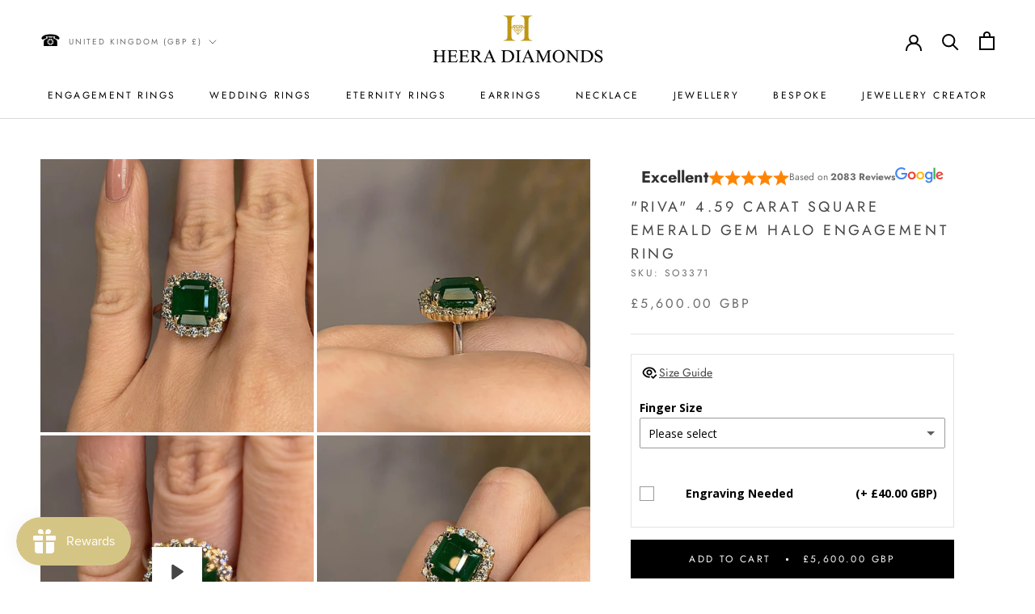

--- FILE ---
content_type: text/css
request_url: https://heeradiamonds.com/cdn/shop/t/65/assets/customTheme.css?v=138216599585876153571764583390
body_size: 285
content:
#gd-pre-footer{overflow:hidden;clear:both;margin-top:35px;margin-bottom:10px;padding:10px}#gd-pre-footer .col-item{padding:15px 0;text-align:center;list-style:none;width:50%;float:left}#gd-pre-footer ul{padding-left:0!important}#gd-pre-footer center{background:#fff}.Footer--withMargin{margin-top:0!important}.hulk-powered-wrapper,.landline-text{display:none}@media (min-width: 1024px){.landline-text{display:block}.landline-text span{font-size:20px;margin-right:10px}}@media screen and (min-width: 768px){#gd-pre-footer{padding:50px}#gd-pre-footer .col-item{width:16.5%;text-align:center;float:left;padding:5px 15px}}@media (min-width: 767px){#section-template--14199404134435__main .ImageHero{justify-content:start}#section-template--14199404134435__main .SectionHeader__Heading{font-size:40px}}#section-footer .Button--primary{color:#000;border-color:#000}#section-footer .Button--primary:before{background-color:#f8f8f8}#shopify-section-template--14199404396579__main .ImageHero__ImageWrapper,#shopify-section-template--14199404396579__main .ImageHero__Image{background-position:right!important}@media (min-width: 767px){#shopify-section-template--14199404396579__main .ImageHero__ContentOverlay{margin-right:60px}#shopify-section-template--14199404396579__main .ImageHero{justify-content:end}}#section-template--14199404363811__main .ImageHero__ContentOverlay{flex-basis:unset!important;margin-bottom:20px}#shopify-section-template--14199404363811__164451752676ece4cf{background-color:#f8f8f8!important}#shopify-section-template--14199404363811__164451752676ece4cf.shopify-section--bordered .Section--spacingNormal{padding:20px!important;margin:20px 0!important}#shopify-section-template--14199404363811__164451752676ece4cf .SectionHeader{margin-bottom:0!important}@media (min-width: 767px){#section-template--14199404298275__main .ImageHero{justify-content:start}#section-template--14199404298275__main .ImageHero__ContentOverlay{margin-left:100px}}@media (max-width: 767px){#section-template--14199404298275__main .ImageHero{align-items:flex-end}#section-template--14199404298275__main .ImageHero__ContentOverlay{margin-bottom:30px}}@media (min-width: 767px){#section-template--14199404462115__main .ImageHero{justify-content:end}#section-template--14199404462115__main .ImageHero__ContentOverlay{margin-right:100px}}@media (min-width: 767px){#section-template--14199404331043__main .ImageHero{justify-content:start}#section-template--14199404331043__main .ImageHero__ContentOverlay{margin-left:100px}}@media (max-width: 767px){#section-template--14199404331043__main .ImageHero{align-items:flex-end}#section-template--14199404331043__main .ImageHero__ContentOverlay{margin-bottom:30px}}.footer-page-sidebar .sidebar{margin:0;padding:0;width:240px;background-color:#f8f8f8;height:100%;overflow:auto}.footer-page-sidebar .sidebar a{display:block;color:#000;padding:10px;text-decoration:none}.footer-page-sidebar .sidebar a:hover:not(.active){background-color:#555;color:#fff}.footer-page-sidebar div.content{margin-left:200px;padding:1px 16px;height:1000px}.footer-page-sidebar .accordion{display:none}@media (min-width: 700px){.footer-page-sidebar{float:left;margin-left:20px}}@media screen and (max-width: 700px){.footer-page-sidebar .sidebar{width:100%;height:auto;position:relative}.footer-page-sidebar .sidebar a{float:none;text-align:center}.footer-page-sidebar div.content{margin-left:0}.footer-page-sidebar .accordion{display:block}.footer-page-sidebar .sidebar{display:none;overflow:hidden}}.footer-page-sidebar .accordion{background-color:#eee;color:#444;cursor:pointer;padding:18px;width:100%;border:none;text-align:left;outline:none;font-size:15px;transition:.4s}.footer-page-sidebar .accordion:hover{background-color:#ccc}@media (min-width: 1024px){.Product__Gallery.less-than-five{display:flex}.less-than-five .Product__SlideshowNav.Product__SlideshowNav--thumbnails{flex-grow:0!important;flex:1 0 auto}.less-than-five .Product__SlideshowNav{position:sticky;padding:50px 0;top:80px;margin-bottom:-50px;width:70px}.less-than-five .Product__Gallery:not(.Product__Gallery--stack).Product__Gallery--withThumbnails .Product__SlideshowNavImage{width:90px!important}.less-than-five .Product__Slideshow{flex:1 0 auto}}@media (min-width: 1140px){.Product__Gallery.Product__Gallery--stack{margin-left:0}.Product__Slideshow{max-width:none;margin:0}.Product--small .Product__Slideshow{max-width:none}.Product__Gallery--stack .Product__Slideshow{display:grid;grid-template-columns:repeat(2,minmax(0,1fr));gap:4px;width:100%}.Product__Gallery--stack .Product__SlideItem{margin:0;width:100%}.Product__Gallery--stack .Product__SlideshowNav,.Product__Gallery--stack .Product__SlideshowNav--thumbnails,.Product__Gallery--stack .Product__SlideshowNav--dots,.Product__SlideshowMobileNav{display:none!important}}#snize-search-results-grid-mode li.snize-product .snize-button{background-color:#209069}.FeaturedProduct .ProductMeta__Title{font-size:16px!important}.FeaturedProduct .FeaturedProduct__Gallery{margin-bottom:0!important}a.spf-product-card__image-wrapper{padding-top:100%!important}img.spf-product-card__image{height:100%!important;object-fit:cover!important}
/*# sourceMappingURL=/cdn/shop/t/65/assets/customTheme.css.map?v=138216599585876153571764583390 */


--- FILE ---
content_type: text/javascript
request_url: https://cdn.shopify.com/extensions/019ae4a3-0eeb-72f3-a087-e107630ece43/option-cli3-366/assets/bundle.778.dd2713b3978336fe52a2.js
body_size: 49423
content:
"use strict";(self.webpackChunkGOptions=self.webpackChunkGOptions||[]).push([[778],{517:(t,e)=>{Object.defineProperty(e,"__esModule",{value:!0}),e.Solarize=void 0;e.Solarize=function(t){const e=t.data,i=t.width,r=4*i;let n=t.height;do{const t=(n-1)*r;let a=i;do{const i=t+4*(a-1);let r=e[i],n=e[i+1],s=e[i+2];r>127&&(r=255-r),n>127&&(n=255-n),s>127&&(s=255-s),e[i]=r,e[i+1]=n,e[i+2]=s}while(--a)}while(--n)}},661:(t,e,i)=>{Object.defineProperty(e,"__esModule",{value:!0}),e.Threshold=void 0;const r=i(4892),n=i(6536),a=i(5483);e.Threshold=function(t){const e=255*this.threshold(),i=t.data,r=i.length;for(let t=0;t<r;t+=1)i[t]=i[t]<e?0:255},r.Factory.addGetterSetter(n.Node,"threshold",.5,(0,a.getNumberValidator)(),r.Factory.afterSetFilter)},680:(t,e,i)=>{Object.defineProperty(e,"__esModule",{value:!0}),e.Konva=void 0;const r=i(8871),n=i(4060),a=i(6536),s=i(4473),o=i(7324),h=i(6267),l=i(7457),d=i(7949),c=i(1268),g=i(4723),u=i(9696),f=i(8665),p=i(9869),m=i(8604);e.Konva=n.Util._assign(r.Konva,{Util:n.Util,Transform:n.Transform,Node:a.Node,Container:s.Container,Stage:o.Stage,stages:o.stages,Layer:h.Layer,FastLayer:l.FastLayer,Group:d.Group,DD:c.DD,Shape:g.Shape,shapes:g.shapes,Animation:u.Animation,Tween:f.Tween,Easings:f.Easings,Context:p.Context,Canvas:m.Canvas}),e.default=e.Konva},983:(t,e,i)=>{Object.defineProperty(e,"__esModule",{value:!0}),e.Emboss=void 0;const r=i(4892),n=i(6536),a=i(4060),s=i(5483);e.Emboss=function(t){const e=10*this.embossStrength(),i=255*this.embossWhiteLevel(),r=this.embossDirection(),n=this.embossBlend(),s=t.data,o=t.width,h=t.height,l=4*o;let d=0,c=0,g=h;switch(r){case"top-left":d=-1,c=-1;break;case"top":d=-1,c=0;break;case"top-right":d=-1,c=1;break;case"right":d=0,c=1;break;case"bottom-right":d=1,c=1;break;case"bottom":d=1,c=0;break;case"bottom-left":d=1,c=-1;break;case"left":d=0,c=-1;break;default:a.Util.error("Unknown emboss direction: "+r)}do{const t=(g-1)*l;let r=d;g+r<1&&(r=0),g+r>h&&(r=0);const a=(g-1+r)*o*4;let u=o;do{const r=t+4*(u-1);let h=c;u+h<1&&(h=0),u+h>o&&(h=0);const l=a+4*(u-1+h),d=s[r]-s[l],g=s[r+1]-s[l+1],f=s[r+2]-s[l+2];let p=d;const m=p>0?p:-p;if((g>0?g:-g)>m&&(p=g),(f>0?f:-f)>m&&(p=f),p*=e,n){const t=s[r]+p,e=s[r+1]+p,i=s[r+2]+p;s[r]=t>255?255:t<0?0:t,s[r+1]=e>255?255:e<0?0:e,s[r+2]=i>255?255:i<0?0:i}else{let t=i-p;t<0?t=0:t>255&&(t=255),s[r]=s[r+1]=s[r+2]=t}}while(--u)}while(--g)},r.Factory.addGetterSetter(n.Node,"embossStrength",.5,(0,s.getNumberValidator)(),r.Factory.afterSetFilter),r.Factory.addGetterSetter(n.Node,"embossWhiteLevel",.5,(0,s.getNumberValidator)(),r.Factory.afterSetFilter),r.Factory.addGetterSetter(n.Node,"embossDirection","top-left",void 0,r.Factory.afterSetFilter),r.Factory.addGetterSetter(n.Node,"embossBlend",!1,void 0,r.Factory.afterSetFilter)},1268:(t,e,i)=>{Object.defineProperty(e,"__esModule",{value:!0}),e.DD=void 0;const r=i(8871),n=i(4060);e.DD={get isDragging(){let t=!1;return e.DD._dragElements.forEach((e=>{"dragging"===e.dragStatus&&(t=!0)})),t},justDragged:!1,get node(){let t;return e.DD._dragElements.forEach((e=>{t=e.node})),t},_dragElements:new Map,_drag(t){const i=[];e.DD._dragElements.forEach(((e,r)=>{const{node:a}=e,s=a.getStage();s.setPointersPositions(t),void 0===e.pointerId&&(e.pointerId=n.Util._getFirstPointerId(t));const o=s._changedPointerPositions.find((t=>t.id===e.pointerId));if(o){if("dragging"!==e.dragStatus){const i=a.dragDistance();if(Math.max(Math.abs(o.x-e.startPointerPos.x),Math.abs(o.y-e.startPointerPos.y))<i)return;if(a.startDrag({evt:t}),!a.isDragging())return}a._setDragPosition(t,e),i.push(a)}})),i.forEach((e=>{e.fire("dragmove",{type:"dragmove",target:e,evt:t},!0)}))},_endDragBefore(t){const i=[];e.DD._dragElements.forEach((n=>{const{node:a}=n,s=a.getStage();t&&s.setPointersPositions(t);if(!s._changedPointerPositions.find((t=>t.id===n.pointerId)))return;"dragging"!==n.dragStatus&&"stopped"!==n.dragStatus||(e.DD.justDragged=!0,r.Konva._mouseListenClick=!1,r.Konva._touchListenClick=!1,r.Konva._pointerListenClick=!1,n.dragStatus="stopped");const o=n.node.getLayer()||n.node instanceof r.Konva.Stage&&n.node;o&&-1===i.indexOf(o)&&i.push(o)})),i.forEach((t=>{t.draw()}))},_endDragAfter(t){e.DD._dragElements.forEach(((i,r)=>{"stopped"===i.dragStatus&&i.node.fire("dragend",{type:"dragend",target:i.node,evt:t},!0),"dragging"!==i.dragStatus&&e.DD._dragElements.delete(r)}))}},r.Konva.isBrowser&&(window.addEventListener("mouseup",e.DD._endDragBefore,!0),window.addEventListener("touchend",e.DD._endDragBefore,!0),window.addEventListener("touchcancel",e.DD._endDragBefore,!0),window.addEventListener("mousemove",e.DD._drag),window.addEventListener("touchmove",e.DD._drag),window.addEventListener("mouseup",e.DD._endDragAfter,!1),window.addEventListener("touchend",e.DD._endDragAfter,!1),window.addEventListener("touchcancel",e.DD._endDragAfter,!1))},1481:(t,e,i)=>{Object.defineProperty(e,"__esModule",{value:!0}),e.RGBA=void 0;const r=i(4892),n=i(6536),a=i(5483);e.RGBA=function(t){const e=t.data,i=e.length,r=this.red(),n=this.green(),a=this.blue(),s=this.alpha();for(let t=0;t<i;t+=4){const i=1-s;e[t]=r*s+e[t]*i,e[t+1]=n*s+e[t+1]*i,e[t+2]=a*s+e[t+2]*i}},r.Factory.addGetterSetter(n.Node,"red",0,(function(t){return this._filterUpToDate=!1,t>255?255:t<0?0:Math.round(t)})),r.Factory.addGetterSetter(n.Node,"green",0,(function(t){return this._filterUpToDate=!1,t>255?255:t<0?0:Math.round(t)})),r.Factory.addGetterSetter(n.Node,"blue",0,a.RGBComponent,r.Factory.afterSetFilter),r.Factory.addGetterSetter(n.Node,"alpha",1,(function(t){return this._filterUpToDate=!1,t>1?1:t<0?0:t}))},1486:(t,e,i)=>{Object.defineProperty(e,"__esModule",{value:!0}),e.Path=void 0;const r=i(4892),n=i(4723),a=i(8871),s=i(5570);class o extends n.Shape{constructor(t){super(t),this.dataArray=[],this.pathLength=0,this._readDataAttribute(),this.on("dataChange.konva",(function(){this._readDataAttribute()}))}_readDataAttribute(){this.dataArray=o.parsePathData(this.data()),this.pathLength=o.getPathLength(this.dataArray)}_sceneFunc(t){const e=this.dataArray;t.beginPath();let i=!1;for(let f=0;f<e.length;f++){const p=e[f].command,m=e[f].points;switch(p){case"L":t.lineTo(m[0],m[1]);break;case"M":t.moveTo(m[0],m[1]);break;case"C":t.bezierCurveTo(m[0],m[1],m[2],m[3],m[4],m[5]);break;case"Q":t.quadraticCurveTo(m[0],m[1],m[2],m[3]);break;case"A":var r=m[0],n=m[1],a=m[2],s=m[3],o=m[4],h=m[5],l=m[6],d=m[7],c=a>s?a:s,g=a>s?1:a/s,u=a>s?s/a:1;t.translate(r,n),t.rotate(l),t.scale(g,u),t.arc(0,0,c,o,o+h,1-d),t.scale(1/g,1/u),t.rotate(-l),t.translate(-r,-n);break;case"z":i=!0,t.closePath()}}i||this.hasFill()?t.fillStrokeShape(this):t.strokeShape(this)}getSelfRect(){let t=[];this.dataArray.forEach((function(e){if("A"===e.command){const i=e.points[4],r=e.points[5],n=e.points[4]+r;let a=Math.PI/180;if(Math.abs(i-n)<a&&(a=Math.abs(i-n)),r<0)for(let r=i-a;r>n;r-=a){const i=o.getPointOnEllipticalArc(e.points[0],e.points[1],e.points[2],e.points[3],r,0);t.push(i.x,i.y)}else for(let r=i+a;r<n;r+=a){const i=o.getPointOnEllipticalArc(e.points[0],e.points[1],e.points[2],e.points[3],r,0);t.push(i.x,i.y)}}else if("C"===e.command)for(let i=0;i<=1;i+=.01){const r=o.getPointOnCubicBezier(i,e.start.x,e.start.y,e.points[0],e.points[1],e.points[2],e.points[3],e.points[4],e.points[5]);t.push(r.x,r.y)}else t=t.concat(e.points)}));let e,i,r=t[0],n=t[0],a=t[1],s=t[1];for(let o=0;o<t.length/2;o++)e=t[2*o],i=t[2*o+1],isNaN(e)||(r=Math.min(r,e),n=Math.max(n,e)),isNaN(i)||(a=Math.min(a,i),s=Math.max(s,i));return{x:r,y:a,width:n-r,height:s-a}}getLength(){return this.pathLength}getPointAtLength(t){return o.getPointAtLengthOfDataArray(t,this.dataArray)}static getLineLength(t,e,i,r){return Math.sqrt((i-t)*(i-t)+(r-e)*(r-e))}static getPathLength(t){let e=0;for(let i=0;i<t.length;++i)e+=t[i].pathLength;return e}static getPointAtLengthOfDataArray(t,e){let i,r=0,n=e.length;if(!n)return null;for(;r<n&&t>e[r].pathLength;)t-=e[r].pathLength,++r;if(r===n)return i=e[r-1].points.slice(-2),{x:i[0],y:i[1]};if(t<.01)return i=e[r].points.slice(0,2),{x:i[0],y:i[1]};const a=e[r],h=a.points;switch(a.command){case"L":return o.getPointOnLine(t,a.start.x,a.start.y,h[0],h[1]);case"C":return o.getPointOnCubicBezier((0,s.t2length)(t,o.getPathLength(e),(t=>(0,s.getCubicArcLength)([a.start.x,h[0],h[2],h[4]],[a.start.y,h[1],h[3],h[5]],t))),a.start.x,a.start.y,h[0],h[1],h[2],h[3],h[4],h[5]);case"Q":return o.getPointOnQuadraticBezier((0,s.t2length)(t,o.getPathLength(e),(t=>(0,s.getQuadraticArcLength)([a.start.x,h[0],h[2]],[a.start.y,h[1],h[3]],t))),a.start.x,a.start.y,h[0],h[1],h[2],h[3]);case"A":var l=h[0],d=h[1],c=h[2],g=h[3],u=h[4],f=h[5],p=h[6];return u+=f*t/a.pathLength,o.getPointOnEllipticalArc(l,d,c,g,u,p)}return null}static getPointOnLine(t,e,i,r,n,a,s){a=null!=a?a:e,s=null!=s?s:i;const o=this.getLineLength(e,i,r,n);if(o<1e-10)return{x:e,y:i};if(r===e)return{x:a,y:s+(n>i?t:-t)};const h=(n-i)/(r-e),l=Math.sqrt(t*t/(1+h*h))*(r<e?-1:1),d=h*l;if(Math.abs(s-i-h*(a-e))<1e-10)return{x:a+l,y:s+d};const c=((a-e)*(r-e)+(s-i)*(n-i))/(o*o),g=e+c*(r-e),u=i+c*(n-i),f=this.getLineLength(a,s,g,u),p=Math.sqrt(t*t-f*f),m=Math.sqrt(p*p/(1+h*h))*(r<e?-1:1);return{x:g+m,y:u+h*m}}static getPointOnCubicBezier(t,e,i,r,n,a,s,o,h){function l(t){return t*t*t}function d(t){return 3*t*t*(1-t)}function c(t){return 3*t*(1-t)*(1-t)}function g(t){return(1-t)*(1-t)*(1-t)}return{x:o*l(t)+a*d(t)+r*c(t)+e*g(t),y:h*l(t)+s*d(t)+n*c(t)+i*g(t)}}static getPointOnQuadraticBezier(t,e,i,r,n,a,s){function o(t){return t*t}function h(t){return 2*t*(1-t)}function l(t){return(1-t)*(1-t)}return{x:a*o(t)+r*h(t)+e*l(t),y:s*o(t)+n*h(t)+i*l(t)}}static getPointOnEllipticalArc(t,e,i,r,n,a){const s=Math.cos(a),o=Math.sin(a),h=i*Math.cos(n),l=r*Math.sin(n);return{x:t+(h*s-l*o),y:e+(h*o+l*s)}}static parsePathData(t){if(!t)return[];let e=t;const i=["m","M","l","L","v","V","h","H","z","Z","c","C","q","Q","t","T","s","S","a","A"];e=e.replace(new RegExp(" ","g"),",");for(var r=0;r<i.length;r++)e=e.replace(new RegExp(i[r],"g"),"|"+i[r]);const n=e.split("|"),a=[],s=[];let o=0,h=0;const l=/([-+]?((\d+\.\d+)|((\d+)|(\.\d+)))(?:e[-+]?\d+)?)/gi;let d;for(r=1;r<n.length;r++){let t=n[r],e=t.charAt(0);for(t=t.slice(1),s.length=0;d=l.exec(t);)s.push(d[0]);const i=[];for(let t=0,e=s.length;t<e;t++){if("00"===s[t]){i.push(0,0);continue}const e=parseFloat(s[t]);isNaN(e)?i.push(0):i.push(e)}for(;i.length>0&&!isNaN(i[0]);){let t="",r=[];const n=o,s=h;var c,g,u,f,p,m,_,y,v,b;switch(e){case"l":o+=i.shift(),h+=i.shift(),t="L",r.push(o,h);break;case"L":o=i.shift(),h=i.shift(),r.push(o,h);break;case"m":var x=i.shift(),S=i.shift();if(o+=x,h+=S,t="M",a.length>2&&"z"===a[a.length-1].command)for(let t=a.length-2;t>=0;t--)if("M"===a[t].command){o=a[t].points[0]+x,h=a[t].points[1]+S;break}r.push(o,h),e="l";break;case"M":o=i.shift(),h=i.shift(),t="M",r.push(o,h),e="L";break;case"h":o+=i.shift(),t="L",r.push(o,h);break;case"H":o=i.shift(),t="L",r.push(o,h);break;case"v":h+=i.shift(),t="L",r.push(o,h);break;case"V":h=i.shift(),t="L",r.push(o,h);break;case"C":r.push(i.shift(),i.shift(),i.shift(),i.shift()),o=i.shift(),h=i.shift(),r.push(o,h);break;case"c":r.push(o+i.shift(),h+i.shift(),o+i.shift(),h+i.shift()),o+=i.shift(),h+=i.shift(),t="C",r.push(o,h);break;case"S":g=o,u=h,"C"===(c=a[a.length-1]).command&&(g=o+(o-c.points[2]),u=h+(h-c.points[3])),r.push(g,u,i.shift(),i.shift()),o=i.shift(),h=i.shift(),t="C",r.push(o,h);break;case"s":g=o,u=h,"C"===(c=a[a.length-1]).command&&(g=o+(o-c.points[2]),u=h+(h-c.points[3])),r.push(g,u,o+i.shift(),h+i.shift()),o+=i.shift(),h+=i.shift(),t="C",r.push(o,h);break;case"Q":r.push(i.shift(),i.shift()),o=i.shift(),h=i.shift(),r.push(o,h);break;case"q":r.push(o+i.shift(),h+i.shift()),o+=i.shift(),h+=i.shift(),t="Q",r.push(o,h);break;case"T":g=o,u=h,"Q"===(c=a[a.length-1]).command&&(g=o+(o-c.points[0]),u=h+(h-c.points[1])),o=i.shift(),h=i.shift(),t="Q",r.push(g,u,o,h);break;case"t":g=o,u=h,"Q"===(c=a[a.length-1]).command&&(g=o+(o-c.points[0]),u=h+(h-c.points[1])),o+=i.shift(),h+=i.shift(),t="Q",r.push(g,u,o,h);break;case"A":f=i.shift(),p=i.shift(),m=i.shift(),_=i.shift(),y=i.shift(),v=o,b=h,o=i.shift(),h=i.shift(),t="A",r=this.convertEndpointToCenterParameterization(v,b,o,h,_,y,f,p,m);break;case"a":f=i.shift(),p=i.shift(),m=i.shift(),_=i.shift(),y=i.shift(),v=o,b=h,o+=i.shift(),h+=i.shift(),t="A",r=this.convertEndpointToCenterParameterization(v,b,o,h,_,y,f,p,m)}a.push({command:t||e,points:r,start:{x:n,y:s},pathLength:this.calcLength(n,s,t||e,r)})}"z"!==e&&"Z"!==e||a.push({command:"z",points:[],start:void 0,pathLength:0})}return a}static calcLength(t,e,i,r){let n,a,h,l;const d=o;switch(i){case"L":return d.getLineLength(t,e,r[0],r[1]);case"C":return(0,s.getCubicArcLength)([t,r[0],r[2],r[4]],[e,r[1],r[3],r[5]],1);case"Q":return(0,s.getQuadraticArcLength)([t,r[0],r[2]],[e,r[1],r[3]],1);case"A":n=0;var c=r[4],g=r[5],u=r[4]+g,f=Math.PI/180;if(Math.abs(c-u)<f&&(f=Math.abs(c-u)),a=d.getPointOnEllipticalArc(r[0],r[1],r[2],r[3],c,0),g<0)for(l=c-f;l>u;l-=f)h=d.getPointOnEllipticalArc(r[0],r[1],r[2],r[3],l,0),n+=d.getLineLength(a.x,a.y,h.x,h.y),a=h;else for(l=c+f;l<u;l+=f)h=d.getPointOnEllipticalArc(r[0],r[1],r[2],r[3],l,0),n+=d.getLineLength(a.x,a.y,h.x,h.y),a=h;return h=d.getPointOnEllipticalArc(r[0],r[1],r[2],r[3],u,0),n+=d.getLineLength(a.x,a.y,h.x,h.y),n}return 0}static convertEndpointToCenterParameterization(t,e,i,r,n,a,s,o,h){const l=h*(Math.PI/180),d=Math.cos(l)*(t-i)/2+Math.sin(l)*(e-r)/2,c=-1*Math.sin(l)*(t-i)/2+Math.cos(l)*(e-r)/2,g=d*d/(s*s)+c*c/(o*o);g>1&&(s*=Math.sqrt(g),o*=Math.sqrt(g));let u=Math.sqrt((s*s*(o*o)-s*s*(c*c)-o*o*(d*d))/(s*s*(c*c)+o*o*(d*d)));n===a&&(u*=-1),isNaN(u)&&(u=0);const f=u*s*c/o,p=u*-o*d/s,m=(t+i)/2+Math.cos(l)*f-Math.sin(l)*p,_=(e+r)/2+Math.sin(l)*f+Math.cos(l)*p,y=function(t){return Math.sqrt(t[0]*t[0]+t[1]*t[1])},v=function(t,e){return(t[0]*e[0]+t[1]*e[1])/(y(t)*y(e))},b=function(t,e){return(t[0]*e[1]<t[1]*e[0]?-1:1)*Math.acos(v(t,e))},x=b([1,0],[(d-f)/s,(c-p)/o]),S=[(d-f)/s,(c-p)/o],C=[(-1*d-f)/s,(-1*c-p)/o];let w=b(S,C);return v(S,C)<=-1&&(w=Math.PI),v(S,C)>=1&&(w=0),0===a&&w>0&&(w-=2*Math.PI),1===a&&w<0&&(w+=2*Math.PI),[m,_,s,o,x,w,l,a]}}e.Path=o,o.prototype.className="Path",o.prototype._attrsAffectingSize=["data"],(0,a._registerNode)(o),r.Factory.addGetterSetter(o,"data")},1958:(t,e,i)=>{Object.defineProperty(e,"__esModule",{value:!0}),e.Text=void 0,e.stringToArray=l;const r=i(4060),n=i(4892),a=i(4723),s=i(8871),o=i(5483),h=i(8871);function l(t){return[...t].reduce(((t,e,i,r)=>{if(/\p{Emoji}/u.test(e)){const n=r[i+1];n&&/\p{Emoji_Modifier}|\u200D/u.test(n)?(t.push(e+n),r[i+1]=""):t.push(e)}else/\p{Regional_Indicator}{2}/u.test(e+(r[i+1]||""))?t.push(e+r[i+1]):i>0&&/\p{Mn}|\p{Me}|\p{Mc}/u.test(e)?t[t.length-1]+=e:e&&t.push(e);return t}),[])}const d="auto",c="inherit",g="justify",u="left",f="middle",p="normal",m=" ",_="none",y=["direction","fontFamily","fontSize","fontStyle","fontVariant","padding","align","verticalAlign","lineHeight","text","width","height","wrap","ellipsis","letterSpacing"],v=y.length;let b;function x(){return b||(b=r.Util.createCanvasElement().getContext("2d"),b)}class S extends a.Shape{constructor(t){super(function(t){return(t=t||{}).fillLinearGradientColorStops||t.fillRadialGradientColorStops||t.fillPatternImage||(t.fill=t.fill||"black"),t}(t)),this._partialTextX=0,this._partialTextY=0;for(let t=0;t<v;t++)this.on(y[t]+"Change.konva",this._setTextData);this._setTextData()}_sceneFunc(t){const e=this.textArr,i=e.length;if(!this.text())return;let r,n=this.padding(),a=this.fontSize(),o=this.lineHeight()*a,h=this.verticalAlign(),d=this.direction(),p=0,m=this.align(),_=this.getWidth(),y=this.letterSpacing(),v=this.fill(),b=this.textDecoration(),x=-1!==b.indexOf("underline"),S=-1!==b.indexOf("line-through");d=d===c?t.direction:d;let C=o/2,w=f;if(s.Konva._fixTextRendering){const t=this.measureSize("M");w="alphabetic",C=(t.fontBoundingBoxAscent-t.fontBoundingBoxDescent)/2+o/2}var P=0,k=0;for("rtl"===d&&t.setAttr("direction",d),t.setAttr("font",this._getContextFont()),t.setAttr("textBaseline",w),t.setAttr("textAlign",u),h===f?p=(this.getHeight()-i*o-2*n)/2:"bottom"===h&&(p=this.getHeight()-i*o-2*n),t.translate(n,p+n),r=0;r<i;r++){P=0,k=0;var A,T,F=e[r],M=F.text,G=F.width,D=F.lastInParagraph;if(t.save(),"right"===m?P+=_-G-2*n:"center"===m&&(P+=(_-G-2*n)/2),x){t.save(),t.beginPath();const e=P,i=C+k+(s.Konva._fixTextRendering?Math.round(a/4):Math.round(a/2));t.moveTo(e,i),0===(A=M.split(" ").length-1),T=m!==g||D?G:_-2*n,t.lineTo(e+Math.round(T),i),t.lineWidth=a/15;const r=this._getLinearGradient();t.strokeStyle=r||v,t.stroke(),t.restore()}if(S){t.save(),t.beginPath();const e=s.Konva._fixTextRendering?-Math.round(a/4):0;t.moveTo(P,C+k+e),0===(A=M.split(" ").length-1),T=m!==g||D?G:_-2*n,t.lineTo(P+Math.round(T),C+k+e),t.lineWidth=a/15;const i=this._getLinearGradient();t.strokeStyle=i||v,t.stroke(),t.restore()}if("rtl"===d||0===y&&m!==g)0!==y&&t.setAttr("letterSpacing",`${y}px`),this._partialTextX=P,this._partialTextY=C+k,this._partialText=M,t.fillStrokeShape(this);else{A=M.split(" ").length-1;const e=l(M);for(let i=0;i<e.length;i++){const r=e[i];" "!==r||D||m!==g||(P+=(_-2*n-G)/A),this._partialTextX=P,this._partialTextY=C+k,this._partialText=r,t.fillStrokeShape(this),P+=this.measureSize(r).width+y}}t.restore(),i>1&&(C+=o)}}_hitFunc(t){const e=this.getWidth(),i=this.getHeight();t.beginPath(),t.rect(0,0,e,i),t.closePath(),t.fillStrokeShape(this)}setText(t){const e=r.Util._isString(t)?t:null==t?"":t+"";return this._setAttr("text",e),this}getWidth(){return this.attrs.width===d||void 0===this.attrs.width?this.getTextWidth()+2*this.padding():this.attrs.width}getHeight(){return this.attrs.height===d||void 0===this.attrs.height?this.fontSize()*this.textArr.length*this.lineHeight()+2*this.padding():this.attrs.height}getTextWidth(){return this.textWidth}getTextHeight(){return r.Util.warn("text.getTextHeight() method is deprecated. Use text.height() - for full height and text.fontSize() - for one line height."),this.textHeight}measureSize(t){var e,i,r,n,a,s,o,h,l,d,c;let g,u=x(),f=this.fontSize();u.save(),u.font=this._getContextFont(),g=u.measureText(t),u.restore();const p=f/100;return{actualBoundingBoxAscent:null!==(e=g.actualBoundingBoxAscent)&&void 0!==e?e:71.58203125*p,actualBoundingBoxDescent:null!==(i=g.actualBoundingBoxDescent)&&void 0!==i?i:0,actualBoundingBoxLeft:null!==(r=g.actualBoundingBoxLeft)&&void 0!==r?r:-7.421875*p,actualBoundingBoxRight:null!==(n=g.actualBoundingBoxRight)&&void 0!==n?n:75.732421875*p,alphabeticBaseline:null!==(a=g.alphabeticBaseline)&&void 0!==a?a:0,emHeightAscent:null!==(s=g.emHeightAscent)&&void 0!==s?s:100*p,emHeightDescent:null!==(o=g.emHeightDescent)&&void 0!==o?o:-20*p,fontBoundingBoxAscent:null!==(h=g.fontBoundingBoxAscent)&&void 0!==h?h:91*p,fontBoundingBoxDescent:null!==(l=g.fontBoundingBoxDescent)&&void 0!==l?l:21*p,hangingBaseline:null!==(d=g.hangingBaseline)&&void 0!==d?d:72.80000305175781*p,ideographicBaseline:null!==(c=g.ideographicBaseline)&&void 0!==c?c:-21*p,width:g.width,height:f}}_getContextFont(){return this.fontStyle()+m+this.fontVariant()+m+(this.fontSize()+"px ")+this.fontFamily().split(",").map((t=>{const e=(t=t.trim()).indexOf(" ")>=0,i=t.indexOf('"')>=0||t.indexOf("'")>=0;return e&&!i&&(t=`"${t}"`),t})).join(", ")}_addTextLine(t){this.align()===g&&(t=t.trim());const e=this._getTextWidth(t);return this.textArr.push({text:t,width:e,lastInParagraph:!1})}_getTextWidth(t){const e=this.letterSpacing(),i=t.length;return x().measureText(t).width+e*i}_setTextData(){let t=this.text().split("\n"),e=+this.fontSize(),i=0,r=this.lineHeight()*e,n=this.attrs.width,a=this.attrs.height,s=n!==d&&void 0!==n,o=a!==d&&void 0!==a,h=this.padding(),c=n-2*h,g=a-2*h,u=0,f=this.wrap(),p="char"!==f&&f!==_,y=this.ellipsis();this.textArr=[],x().font=this._getContextFont();const v=y?this._getTextWidth("…"):0;for(let e=0,n=t.length;e<n;++e){let a=t[e],h=this._getTextWidth(a);if(s&&h>c)for(;a.length>0;){let t=0,e=l(a).length,n="",s=0;for(;t<e;){const i=t+e>>>1,h=l(a).slice(0,i+1).join(""),d=this._getTextWidth(h);(y&&o&&u+r>g?d+v:d)<=c?(t=i+1,n=h,s=d):e=i}if(!n)break;if(p){const e=l(a),i=l(n),r=e[i.length];let o;if((r===m||"-"===r)&&s<=c)o=i.length;else{const t=i.lastIndexOf(m),e=i.lastIndexOf("-");o=Math.max(t,e)+1}o>0&&(t=o,n=e.slice(0,t).join(""),s=this._getTextWidth(n))}n=n.trimRight(),this._addTextLine(n),i=Math.max(i,s),u+=r;if(this._shouldHandleEllipsis(u)){this._tryToAddEllipsisToLastLine();break}if(a=l(a).slice(t).join("").trimLeft(),a.length>0&&(h=this._getTextWidth(a),h<=c)){this._addTextLine(a),u+=r,i=Math.max(i,h);break}}else this._addTextLine(a),u+=r,i=Math.max(i,h),this._shouldHandleEllipsis(u)&&e<n-1&&this._tryToAddEllipsisToLastLine();if(this.textArr[this.textArr.length-1]&&(this.textArr[this.textArr.length-1].lastInParagraph=!0),o&&u+r>g)break}this.textHeight=e,this.textWidth=i}_shouldHandleEllipsis(t){const e=+this.fontSize(),i=this.lineHeight()*e,r=this.attrs.height,n=r!==d&&void 0!==r,a=r-2*this.padding();return!(this.wrap()!==_)||n&&t+i>a}_tryToAddEllipsisToLastLine(){const t=this.attrs.width,e=t!==d&&void 0!==t,i=t-2*this.padding(),r=this.ellipsis(),n=this.textArr[this.textArr.length-1];if(n&&r){if(e){this._getTextWidth(n.text+"…")<i||(n.text=n.text.slice(0,n.text.length-3))}this.textArr.splice(this.textArr.length-1,1),this._addTextLine(n.text+"…")}}getStrokeScaleEnabled(){return!0}_useBufferCanvas(){const t=-1!==this.textDecoration().indexOf("underline")||-1!==this.textDecoration().indexOf("line-through"),e=this.hasShadow();return!(!t||!e)||super._useBufferCanvas()}}e.Text=S,S.prototype._fillFunc=function(t){t.fillText(this._partialText,this._partialTextX,this._partialTextY)},S.prototype._strokeFunc=function(t){t.setAttr("miterLimit",2),t.strokeText(this._partialText,this._partialTextX,this._partialTextY)},S.prototype.className="Text",S.prototype._attrsAffectingSize=["text","fontSize","padding","wrap","lineHeight","letterSpacing"],(0,h._registerNode)(S),n.Factory.overWriteSetter(S,"width",(0,o.getNumberOrAutoValidator)()),n.Factory.overWriteSetter(S,"height",(0,o.getNumberOrAutoValidator)()),n.Factory.addGetterSetter(S,"direction",c),n.Factory.addGetterSetter(S,"fontFamily","Arial"),n.Factory.addGetterSetter(S,"fontSize",12,(0,o.getNumberValidator)()),n.Factory.addGetterSetter(S,"fontStyle",p),n.Factory.addGetterSetter(S,"fontVariant",p),n.Factory.addGetterSetter(S,"padding",0,(0,o.getNumberValidator)()),n.Factory.addGetterSetter(S,"align",u),n.Factory.addGetterSetter(S,"verticalAlign","top"),n.Factory.addGetterSetter(S,"lineHeight",1,(0,o.getNumberValidator)()),n.Factory.addGetterSetter(S,"wrap","word"),n.Factory.addGetterSetter(S,"ellipsis",!1,(0,o.getBooleanValidator)()),n.Factory.addGetterSetter(S,"letterSpacing",0,(0,o.getNumberValidator)()),n.Factory.addGetterSetter(S,"text","",(0,o.getStringValidator)()),n.Factory.addGetterSetter(S,"textDecoration","")},2512:(t,e)=>{Object.defineProperty(e,"__esModule",{value:!0}),e.Sepia=void 0;e.Sepia=function(t){const e=t.data,i=e.length;for(let t=0;t<i;t+=4){const i=e[t+0],r=e[t+1],n=e[t+2];e[t+0]=Math.min(255,.393*i+.769*r+.189*n),e[t+1]=Math.min(255,.349*i+.686*r+.168*n),e[t+2]=Math.min(255,.272*i+.534*r+.131*n)}}},2650:(t,e,i)=>{Object.defineProperty(e,"__esModule",{value:!0}),e.Contrast=void 0;const r=i(4892),n=i(6536),a=i(5483);e.Contrast=function(t){const e=Math.pow((this.contrast()+100)/100,2),i=t.data,r=i.length;let n=150,a=150,s=150;for(let t=0;t<r;t+=4)n=i[t],a=i[t+1],s=i[t+2],n/=255,n-=.5,n*=e,n+=.5,n*=255,a/=255,a-=.5,a*=e,a+=.5,a*=255,s/=255,s-=.5,s*=e,s+=.5,s*=255,n=n<0?0:n>255?255:n,a=a<0?0:a>255?255:a,s=s<0?0:s>255?255:s,i[t]=n,i[t+1]=a,i[t+2]=s},r.Factory.addGetterSetter(n.Node,"contrast",0,(0,a.getNumberValidator)(),r.Factory.afterSetFilter)},3443:(t,e,i)=>{Object.defineProperty(e,"__esModule",{value:!0}),e.Line=void 0;const r=i(4892),n=i(8871),a=i(4723),s=i(5483);function o(t,e,i,r,n,a,s){const o=Math.sqrt(Math.pow(i-t,2)+Math.pow(r-e,2)),h=Math.sqrt(Math.pow(n-i,2)+Math.pow(a-r,2)),l=s*o/(o+h),d=s*h/(o+h);return[i-l*(n-t),r-l*(a-e),i+d*(n-t),r+d*(a-e)]}function h(t,e){const i=t.length,r=[];for(let n=2;n<i-2;n+=2){const i=o(t[n-2],t[n-1],t[n],t[n+1],t[n+2],t[n+3],e);isNaN(i[0])||(r.push(i[0]),r.push(i[1]),r.push(t[n]),r.push(t[n+1]),r.push(i[2]),r.push(i[3]))}return r}class l extends a.Shape{constructor(t){super(t),this.on("pointsChange.konva tensionChange.konva closedChange.konva bezierChange.konva",(function(){this._clearCache("tensionPoints")}))}_sceneFunc(t){let e,i,r,n=this.points(),a=n.length,s=this.tension(),o=this.closed(),h=this.bezier();if(a){if(t.beginPath(),t.moveTo(n[0],n[1]),0!==s&&a>4){for(e=this.getTensionPoints(),i=e.length,r=o?0:4,o||t.quadraticCurveTo(e[0],e[1],e[2],e[3]);r<i-2;)t.bezierCurveTo(e[r++],e[r++],e[r++],e[r++],e[r++],e[r++]);o||t.quadraticCurveTo(e[i-2],e[i-1],n[a-2],n[a-1])}else if(h)for(r=2;r<a;)t.bezierCurveTo(n[r++],n[r++],n[r++],n[r++],n[r++],n[r++]);else for(r=2;r<a;r+=2)t.lineTo(n[r],n[r+1]);o?(t.closePath(),t.fillStrokeShape(this)):t.strokeShape(this)}}getTensionPoints(){return this._getCache("tensionPoints",this._getTensionPoints)}_getTensionPoints(){return this.closed()?this._getTensionPointsClosed():h(this.points(),this.tension())}_getTensionPointsClosed(){const t=this.points(),e=t.length,i=this.tension(),r=o(t[e-2],t[e-1],t[0],t[1],t[2],t[3],i),n=o(t[e-4],t[e-3],t[e-2],t[e-1],t[0],t[1],i),a=h(t,i);return[r[2],r[3]].concat(a).concat([n[0],n[1],t[e-2],t[e-1],n[2],n[3],r[0],r[1],t[0],t[1]])}getWidth(){return this.getSelfRect().width}getHeight(){return this.getSelfRect().height}getSelfRect(){let t=this.points();if(t.length<4)return{x:t[0]||0,y:t[1]||0,width:0,height:0};t=0!==this.tension()?[t[0],t[1],...this._getTensionPoints(),t[t.length-2],t[t.length-1]]:this.points();let e,i,r=t[0],n=t[0],a=t[1],s=t[1];for(let o=0;o<t.length/2;o++)e=t[2*o],i=t[2*o+1],r=Math.min(r,e),n=Math.max(n,e),a=Math.min(a,i),s=Math.max(s,i);return{x:r,y:a,width:n-r,height:s-a}}}e.Line=l,l.prototype.className="Line",l.prototype._attrsAffectingSize=["points","bezier","tension"],(0,n._registerNode)(l),r.Factory.addGetterSetter(l,"closed",!1),r.Factory.addGetterSetter(l,"bezier",!1),r.Factory.addGetterSetter(l,"tension",0,(0,s.getNumberValidator)()),r.Factory.addGetterSetter(l,"points",[],(0,s.getNumberArrayValidator)())},4060:(t,e,i)=>{Object.defineProperty(e,"__esModule",{value:!0}),e.Util=e.Transform=void 0;const r=i(8871);class n{constructor(t=[1,0,0,1,0,0]){this.dirty=!1,this.m=t&&t.slice()||[1,0,0,1,0,0]}reset(){this.m[0]=1,this.m[1]=0,this.m[2]=0,this.m[3]=1,this.m[4]=0,this.m[5]=0}copy(){return new n(this.m)}copyInto(t){t.m[0]=this.m[0],t.m[1]=this.m[1],t.m[2]=this.m[2],t.m[3]=this.m[3],t.m[4]=this.m[4],t.m[5]=this.m[5]}point(t){const e=this.m;return{x:e[0]*t.x+e[2]*t.y+e[4],y:e[1]*t.x+e[3]*t.y+e[5]}}translate(t,e){return this.m[4]+=this.m[0]*t+this.m[2]*e,this.m[5]+=this.m[1]*t+this.m[3]*e,this}scale(t,e){return this.m[0]*=t,this.m[1]*=t,this.m[2]*=e,this.m[3]*=e,this}rotate(t){const e=Math.cos(t),i=Math.sin(t),r=this.m[0]*e+this.m[2]*i,n=this.m[1]*e+this.m[3]*i,a=this.m[0]*-i+this.m[2]*e,s=this.m[1]*-i+this.m[3]*e;return this.m[0]=r,this.m[1]=n,this.m[2]=a,this.m[3]=s,this}getTranslation(){return{x:this.m[4],y:this.m[5]}}skew(t,e){const i=this.m[0]+this.m[2]*e,r=this.m[1]+this.m[3]*e,n=this.m[2]+this.m[0]*t,a=this.m[3]+this.m[1]*t;return this.m[0]=i,this.m[1]=r,this.m[2]=n,this.m[3]=a,this}multiply(t){const e=this.m[0]*t.m[0]+this.m[2]*t.m[1],i=this.m[1]*t.m[0]+this.m[3]*t.m[1],r=this.m[0]*t.m[2]+this.m[2]*t.m[3],n=this.m[1]*t.m[2]+this.m[3]*t.m[3],a=this.m[0]*t.m[4]+this.m[2]*t.m[5]+this.m[4],s=this.m[1]*t.m[4]+this.m[3]*t.m[5]+this.m[5];return this.m[0]=e,this.m[1]=i,this.m[2]=r,this.m[3]=n,this.m[4]=a,this.m[5]=s,this}invert(){const t=1/(this.m[0]*this.m[3]-this.m[1]*this.m[2]),e=this.m[3]*t,i=-this.m[1]*t,r=-this.m[2]*t,n=this.m[0]*t,a=t*(this.m[2]*this.m[5]-this.m[3]*this.m[4]),s=t*(this.m[1]*this.m[4]-this.m[0]*this.m[5]);return this.m[0]=e,this.m[1]=i,this.m[2]=r,this.m[3]=n,this.m[4]=a,this.m[5]=s,this}getMatrix(){return this.m}decompose(){const t=this.m[0],i=this.m[1],r=this.m[2],n=this.m[3],a=t*n-i*r,s={x:this.m[4],y:this.m[5],rotation:0,scaleX:0,scaleY:0,skewX:0,skewY:0};if(0!=t||0!=i){const e=Math.sqrt(t*t+i*i);s.rotation=i>0?Math.acos(t/e):-Math.acos(t/e),s.scaleX=e,s.scaleY=a/e,s.skewX=(t*r+i*n)/a,s.skewY=0}else if(0!=r||0!=n){const e=Math.sqrt(r*r+n*n);s.rotation=Math.PI/2-(n>0?Math.acos(-r/e):-Math.acos(r/e)),s.scaleX=a/e,s.scaleY=e,s.skewX=0,s.skewY=(t*r+i*n)/a}return s.rotation=e.Util._getRotation(s.rotation),s}}e.Transform=n;const a=Math.PI/180,s=180/Math.PI,o="Konva error: ",h={aliceblue:[240,248,255],antiquewhite:[250,235,215],aqua:[0,255,255],aquamarine:[127,255,212],azure:[240,255,255],beige:[245,245,220],bisque:[255,228,196],black:[0,0,0],blanchedalmond:[255,235,205],blue:[0,0,255],blueviolet:[138,43,226],brown:[165,42,42],burlywood:[222,184,135],cadetblue:[95,158,160],chartreuse:[127,255,0],chocolate:[210,105,30],coral:[255,127,80],cornflowerblue:[100,149,237],cornsilk:[255,248,220],crimson:[220,20,60],cyan:[0,255,255],darkblue:[0,0,139],darkcyan:[0,139,139],darkgoldenrod:[184,132,11],darkgray:[169,169,169],darkgreen:[0,100,0],darkgrey:[169,169,169],darkkhaki:[189,183,107],darkmagenta:[139,0,139],darkolivegreen:[85,107,47],darkorange:[255,140,0],darkorchid:[153,50,204],darkred:[139,0,0],darksalmon:[233,150,122],darkseagreen:[143,188,143],darkslateblue:[72,61,139],darkslategray:[47,79,79],darkslategrey:[47,79,79],darkturquoise:[0,206,209],darkviolet:[148,0,211],deeppink:[255,20,147],deepskyblue:[0,191,255],dimgray:[105,105,105],dimgrey:[105,105,105],dodgerblue:[30,144,255],firebrick:[178,34,34],floralwhite:[255,255,240],forestgreen:[34,139,34],fuchsia:[255,0,255],gainsboro:[220,220,220],ghostwhite:[248,248,255],gold:[255,215,0],goldenrod:[218,165,32],gray:[128,128,128],green:[0,128,0],greenyellow:[173,255,47],grey:[128,128,128],honeydew:[240,255,240],hotpink:[255,105,180],indianred:[205,92,92],indigo:[75,0,130],ivory:[255,255,240],khaki:[240,230,140],lavender:[230,230,250],lavenderblush:[255,240,245],lawngreen:[124,252,0],lemonchiffon:[255,250,205],lightblue:[173,216,230],lightcoral:[240,128,128],lightcyan:[224,255,255],lightgoldenrodyellow:[250,250,210],lightgray:[211,211,211],lightgreen:[144,238,144],lightgrey:[211,211,211],lightpink:[255,182,193],lightsalmon:[255,160,122],lightseagreen:[32,178,170],lightskyblue:[135,206,250],lightslategray:[119,136,153],lightslategrey:[119,136,153],lightsteelblue:[176,196,222],lightyellow:[255,255,224],lime:[0,255,0],limegreen:[50,205,50],linen:[250,240,230],magenta:[255,0,255],maroon:[128,0,0],mediumaquamarine:[102,205,170],mediumblue:[0,0,205],mediumorchid:[186,85,211],mediumpurple:[147,112,219],mediumseagreen:[60,179,113],mediumslateblue:[123,104,238],mediumspringgreen:[0,250,154],mediumturquoise:[72,209,204],mediumvioletred:[199,21,133],midnightblue:[25,25,112],mintcream:[245,255,250],mistyrose:[255,228,225],moccasin:[255,228,181],navajowhite:[255,222,173],navy:[0,0,128],oldlace:[253,245,230],olive:[128,128,0],olivedrab:[107,142,35],orange:[255,165,0],orangered:[255,69,0],orchid:[218,112,214],palegoldenrod:[238,232,170],palegreen:[152,251,152],paleturquoise:[175,238,238],palevioletred:[219,112,147],papayawhip:[255,239,213],peachpuff:[255,218,185],peru:[205,133,63],pink:[255,192,203],plum:[221,160,203],powderblue:[176,224,230],purple:[128,0,128],rebeccapurple:[102,51,153],red:[255,0,0],rosybrown:[188,143,143],royalblue:[65,105,225],saddlebrown:[139,69,19],salmon:[250,128,114],sandybrown:[244,164,96],seagreen:[46,139,87],seashell:[255,245,238],sienna:[160,82,45],silver:[192,192,192],skyblue:[135,206,235],slateblue:[106,90,205],slategray:[119,128,144],slategrey:[119,128,144],snow:[255,255,250],springgreen:[0,255,127],steelblue:[70,130,180],tan:[210,180,140],teal:[0,128,128],thistle:[216,191,216],transparent:[255,255,255,0],tomato:[255,99,71],turquoise:[64,224,208],violet:[238,130,238],wheat:[245,222,179],white:[255,255,255],whitesmoke:[245,245,245],yellow:[255,255,0],yellowgreen:[154,205,5]},l=/rgb\((\d{1,3}),(\d{1,3}),(\d{1,3})\)/;let d=[];const c="undefined"!=typeof requestAnimationFrame&&requestAnimationFrame||function(t){setTimeout(t,60)};e.Util={_isElement:t=>!(!t||1!=t.nodeType),_isFunction:t=>!!(t&&t.constructor&&t.call&&t.apply),_isPlainObject:t=>!!t&&t.constructor===Object,_isArray:t=>"[object Array]"===Object.prototype.toString.call(t),_isNumber:t=>"[object Number]"===Object.prototype.toString.call(t)&&!isNaN(t)&&isFinite(t),_isString:t=>"[object String]"===Object.prototype.toString.call(t),_isBoolean:t=>"[object Boolean]"===Object.prototype.toString.call(t),isObject:t=>t instanceof Object,isValidSelector(t){if("string"!=typeof t)return!1;const e=t[0];return"#"===e||"."===e||e===e.toUpperCase()},_sign:t=>0===t||t>0?1:-1,requestAnimFrame(t){d.push(t),1===d.length&&c((function(){const t=d;d=[],t.forEach((function(t){t()}))}))},createCanvasElement(){const t=document.createElement("canvas");try{t.style=t.style||{}}catch(t){}return t},createImageElement:()=>document.createElement("img"),_isInDocument(t){for(;t=t.parentNode;)if(t==document)return!0;return!1},_urlToImage(t,i){const r=e.Util.createImageElement();r.onload=function(){i(r)},r.src=t},_rgbToHex:(t,e,i)=>((1<<24)+(t<<16)+(e<<8)+i).toString(16).slice(1),_hexToRgb(t){t=t.replace("#","");const e=parseInt(t,16);return{r:e>>16&255,g:e>>8&255,b:255&e}},getRandomColor(){let t=(16777215*Math.random()|0).toString(16);for(;t.length<6;)t="0"+t;return"#"+t},getRGB(t){let e;return t in h?(e=h[t],{r:e[0],g:e[1],b:e[2]}):"#"===t[0]?this._hexToRgb(t.substring(1)):"rgb("===t.substr(0,4)?(e=l.exec(t.replace(/ /g,"")),{r:parseInt(e[1],10),g:parseInt(e[2],10),b:parseInt(e[3],10)}):{r:0,g:0,b:0}},colorToRGBA:t=>(t=t||"black",e.Util._namedColorToRBA(t)||e.Util._hex3ColorToRGBA(t)||e.Util._hex4ColorToRGBA(t)||e.Util._hex6ColorToRGBA(t)||e.Util._hex8ColorToRGBA(t)||e.Util._rgbColorToRGBA(t)||e.Util._rgbaColorToRGBA(t)||e.Util._hslColorToRGBA(t)),_namedColorToRBA(t){const e=h[t.toLowerCase()];return e?{r:e[0],g:e[1],b:e[2],a:1}:null},_rgbColorToRGBA(t){if(0===t.indexOf("rgb(")){const e=(t=t.match(/rgb\(([^)]+)\)/)[1]).split(/ *, */).map(Number);return{r:e[0],g:e[1],b:e[2],a:1}}},_rgbaColorToRGBA(t){if(0===t.indexOf("rgba(")){const e=(t=t.match(/rgba\(([^)]+)\)/)[1]).split(/ *, */).map(((t,e)=>"%"===t.slice(-1)?3===e?parseInt(t)/100:parseInt(t)/100*255:Number(t)));return{r:e[0],g:e[1],b:e[2],a:e[3]}}},_hex8ColorToRGBA(t){if("#"===t[0]&&9===t.length)return{r:parseInt(t.slice(1,3),16),g:parseInt(t.slice(3,5),16),b:parseInt(t.slice(5,7),16),a:parseInt(t.slice(7,9),16)/255}},_hex6ColorToRGBA(t){if("#"===t[0]&&7===t.length)return{r:parseInt(t.slice(1,3),16),g:parseInt(t.slice(3,5),16),b:parseInt(t.slice(5,7),16),a:1}},_hex4ColorToRGBA(t){if("#"===t[0]&&5===t.length)return{r:parseInt(t[1]+t[1],16),g:parseInt(t[2]+t[2],16),b:parseInt(t[3]+t[3],16),a:parseInt(t[4]+t[4],16)/255}},_hex3ColorToRGBA(t){if("#"===t[0]&&4===t.length)return{r:parseInt(t[1]+t[1],16),g:parseInt(t[2]+t[2],16),b:parseInt(t[3]+t[3],16),a:1}},_hslColorToRGBA(t){if(/hsl\((\d+),\s*([\d.]+)%,\s*([\d.]+)%\)/g.test(t)){const[e,...i]=/hsl\((\d+),\s*([\d.]+)%,\s*([\d.]+)%\)/g.exec(t),r=Number(i[0])/360,n=Number(i[1])/100,a=Number(i[2])/100;let s,o,h;if(0===n)return h=255*a,{r:Math.round(h),g:Math.round(h),b:Math.round(h),a:1};s=a<.5?a*(1+n):a+n-a*n;const l=2*a-s,d=[0,0,0];for(let t=0;t<3;t++)o=r+1/3*-(t-1),o<0&&o++,o>1&&o--,h=6*o<1?l+6*(s-l)*o:2*o<1?s:3*o<2?l+(s-l)*(2/3-o)*6:l,d[t]=255*h;return{r:Math.round(d[0]),g:Math.round(d[1]),b:Math.round(d[2]),a:1}}},haveIntersection:(t,e)=>!(e.x>t.x+t.width||e.x+e.width<t.x||e.y>t.y+t.height||e.y+e.height<t.y),cloneObject(t){const e={};for(const i in t)this._isPlainObject(t[i])?e[i]=this.cloneObject(t[i]):this._isArray(t[i])?e[i]=this.cloneArray(t[i]):e[i]=t[i];return e},cloneArray:t=>t.slice(0),degToRad:t=>t*a,radToDeg:t=>t*s,_degToRad:t=>(e.Util.warn("Util._degToRad is removed. Please use public Util.degToRad instead."),e.Util.degToRad(t)),_radToDeg:t=>(e.Util.warn("Util._radToDeg is removed. Please use public Util.radToDeg instead."),e.Util.radToDeg(t)),_getRotation:t=>r.Konva.angleDeg?e.Util.radToDeg(t):t,_capitalize:t=>t.charAt(0).toUpperCase()+t.slice(1),throw(t){throw new Error(o+t)},error(t){console.error(o+t)},warn(t){r.Konva.showWarnings&&console.warn("Konva warning: "+t)},each(t,e){for(const i in t)e(i,t[i])},_inRange:(t,e,i)=>e<=t&&t<i,_getProjectionToSegment(t,e,i,r,n,a){let s,o,h;const l=(t-i)*(t-i)+(e-r)*(e-r);if(0==l)s=t,o=e,h=(n-i)*(n-i)+(a-r)*(a-r);else{const d=((n-t)*(i-t)+(a-e)*(r-e))/l;d<0?(s=t,o=e,h=(t-n)*(t-n)+(e-a)*(e-a)):d>1?(s=i,o=r,h=(i-n)*(i-n)+(r-a)*(r-a)):(s=t+d*(i-t),o=e+d*(r-e),h=(s-n)*(s-n)+(o-a)*(o-a))}return[s,o,h]},_getProjectionToLine(t,i,r){const n=e.Util.cloneObject(t);let a=Number.MAX_VALUE;return i.forEach((function(s,o){if(!r&&o===i.length-1)return;const h=i[(o+1)%i.length],l=e.Util._getProjectionToSegment(s.x,s.y,h.x,h.y,t.x,t.y),d=l[0],c=l[1],g=l[2];g<a&&(n.x=d,n.y=c,a=g)})),n},_prepareArrayForTween(t,i,r){const n=[],a=[];if(t.length>i.length){const e=i;i=t,t=e}for(let e=0;e<t.length;e+=2)n.push({x:t[e],y:t[e+1]});for(let t=0;t<i.length;t+=2)a.push({x:i[t],y:i[t+1]});const s=[];return a.forEach((function(t){const i=e.Util._getProjectionToLine(t,n,r);s.push(i.x),s.push(i.y)})),s},_prepareToStringify(t){let i;t.visitedByCircularReferenceRemoval=!0;for(const r in t)if(t.hasOwnProperty(r)&&t[r]&&"object"==typeof t[r])if(i=Object.getOwnPropertyDescriptor(t,r),t[r].visitedByCircularReferenceRemoval||e.Util._isElement(t[r])){if(!i.configurable)return null;delete t[r]}else if(null===e.Util._prepareToStringify(t[r])){if(!i.configurable)return null;delete t[r]}return delete t.visitedByCircularReferenceRemoval,t},_assign(t,e){for(const i in e)t[i]=e[i];return t},_getFirstPointerId:t=>t.touches?t.changedTouches[0].identifier:t.pointerId||999,releaseCanvas(...t){r.Konva.releaseCanvasOnDestroy&&t.forEach((t=>{t.width=0,t.height=0}))},drawRoundedRectPath(t,e,i,r){let n=0,a=0,s=0,o=0;"number"==typeof r?n=a=s=o=Math.min(r,e/2,i/2):(n=Math.min(r[0]||0,e/2,i/2),a=Math.min(r[1]||0,e/2,i/2),o=Math.min(r[2]||0,e/2,i/2),s=Math.min(r[3]||0,e/2,i/2)),t.moveTo(n,0),t.lineTo(e-a,0),t.arc(e-a,a,a,3*Math.PI/2,0,!1),t.lineTo(e,i-o),t.arc(e-o,i-o,o,0,Math.PI/2,!1),t.lineTo(s,i),t.arc(s,i-s,s,Math.PI/2,Math.PI,!1),t.lineTo(0,n),t.arc(n,n,n,Math.PI,3*Math.PI/2,!1)}}},4473:(t,e,i)=>{Object.defineProperty(e,"__esModule",{value:!0}),e.Container=void 0;const r=i(4892),n=i(6536),a=i(5483);class s extends n.Node{constructor(){super(...arguments),this.children=[]}getChildren(t){if(!t)return this.children||[];const e=this.children||[],i=[];return e.forEach((function(e){t(e)&&i.push(e)})),i}hasChildren(){return this.getChildren().length>0}removeChildren(){return this.getChildren().forEach((t=>{t.parent=null,t.index=0,t.remove()})),this.children=[],this._requestDraw(),this}destroyChildren(){return this.getChildren().forEach((t=>{t.parent=null,t.index=0,t.destroy()})),this.children=[],this._requestDraw(),this}add(...t){if(0===t.length)return this;if(t.length>1){for(let e=0;e<t.length;e++)this.add(t[e]);return this}const e=t[0];return e.getParent()?(e.moveTo(this),this):(this._validateAdd(e),e.index=this.getChildren().length,e.parent=this,e._clearCaches(),this.getChildren().push(e),this._fire("add",{child:e}),this._requestDraw(),this)}destroy(){return this.hasChildren()&&this.destroyChildren(),super.destroy(),this}find(t){return this._generalFind(t,!1)}findOne(t){const e=this._generalFind(t,!0);return e.length>0?e[0]:void 0}_generalFind(t,e){const i=[];return this._descendants((r=>{const n=r._isMatch(t);return n&&i.push(r),!(!n||!e)})),i}_descendants(t){let e=!1;const i=this.getChildren();for(const r of i){if(e=t(r),e)return!0;if(r.hasChildren()&&(e=r._descendants(t),e))return!0}return!1}toObject(){const t=n.Node.prototype.toObject.call(this);return t.children=[],this.getChildren().forEach((e=>{t.children.push(e.toObject())})),t}isAncestorOf(t){let e=t.getParent();for(;e;){if(e._id===this._id)return!0;e=e.getParent()}return!1}clone(t){const e=n.Node.prototype.clone.call(this,t);return this.getChildren().forEach((function(t){e.add(t.clone())})),e}getAllIntersections(t){const e=[];return this.find("Shape").forEach((i=>{i.isVisible()&&i.intersects(t)&&e.push(i)})),e}_clearSelfAndDescendantCache(t){var e;super._clearSelfAndDescendantCache(t),this.isCached()||null===(e=this.children)||void 0===e||e.forEach((function(e){e._clearSelfAndDescendantCache(t)}))}_setChildrenIndices(){var t;null===(t=this.children)||void 0===t||t.forEach((function(t,e){t.index=e})),this._requestDraw()}drawScene(t,e,i){const r=this.getLayer(),n=t||r&&r.getCanvas(),a=n&&n.getContext(),s=this._getCanvasCache(),o=s&&s.scene,h=n&&n.isCache;if(!this.isVisible()&&!h)return this;if(o){a.save();const t=this.getAbsoluteTransform(e).getMatrix();a.transform(t[0],t[1],t[2],t[3],t[4],t[5]),this._drawCachedSceneCanvas(a),a.restore()}else this._drawChildren("drawScene",n,e,i);return this}drawHit(t,e){if(!this.shouldDrawHit(e))return this;const i=this.getLayer(),r=t||i&&i.hitCanvas,n=r&&r.getContext(),a=this._getCanvasCache();if(a&&a.hit){n.save();const t=this.getAbsoluteTransform(e).getMatrix();n.transform(t[0],t[1],t[2],t[3],t[4],t[5]),this._drawCachedHitCanvas(n),n.restore()}else this._drawChildren("drawHit",r,e);return this}_drawChildren(t,e,i,r){var n;const a=e&&e.getContext(),s=this.clipWidth(),o=this.clipHeight(),h=this.clipFunc(),l="number"==typeof s&&"number"==typeof o||h,d=i===this;if(l){a.save();const t=this.getAbsoluteTransform(i);let e,r=t.getMatrix();if(a.transform(r[0],r[1],r[2],r[3],r[4],r[5]),a.beginPath(),h)e=h.call(this,a,this);else{const t=this.clipX(),e=this.clipY();a.rect(t||0,e||0,s,o)}a.clip.apply(a,e),r=t.copy().invert().getMatrix(),a.transform(r[0],r[1],r[2],r[3],r[4],r[5])}const c=!d&&"source-over"!==this.globalCompositeOperation()&&"drawScene"===t;c&&(a.save(),a._applyGlobalCompositeOperation(this)),null===(n=this.children)||void 0===n||n.forEach((function(n){n[t](e,i,r)})),c&&a.restore(),l&&a.restore()}getClientRect(t={}){var e;const i=t.skipTransform,r=t.relativeTo;let n,a,s,o,h={x:1/0,y:1/0,width:0,height:0};const l=this;null===(e=this.children)||void 0===e||e.forEach((function(e){if(!e.visible())return;const i=e.getClientRect({relativeTo:l,skipShadow:t.skipShadow,skipStroke:t.skipStroke});0===i.width&&0===i.height||(void 0===n?(n=i.x,a=i.y,s=i.x+i.width,o=i.y+i.height):(n=Math.min(n,i.x),a=Math.min(a,i.y),s=Math.max(s,i.x+i.width),o=Math.max(o,i.y+i.height)))}));const d=this.find("Shape");let c=!1;for(let t=0;t<d.length;t++){if(d[t]._isVisible(this)){c=!0;break}}return h=c&&void 0!==n?{x:n,y:a,width:s-n,height:o-a}:{x:0,y:0,width:0,height:0},i?h:this._transformedRect(h,r)}}e.Container=s,r.Factory.addComponentsGetterSetter(s,"clip",["x","y","width","height"]),r.Factory.addGetterSetter(s,"clipX",void 0,(0,a.getNumberValidator)()),r.Factory.addGetterSetter(s,"clipY",void 0,(0,a.getNumberValidator)()),r.Factory.addGetterSetter(s,"clipWidth",void 0,(0,a.getNumberValidator)()),r.Factory.addGetterSetter(s,"clipHeight",void 0,(0,a.getNumberValidator)()),r.Factory.addGetterSetter(s,"clipFunc")},4481:(t,e,i)=>{Object.defineProperty(e,"__esModule",{value:!0}),e.Star=void 0;const r=i(4892),n=i(4723),a=i(5483),s=i(8871);class o extends n.Shape{_sceneFunc(t){const e=this.innerRadius(),i=this.outerRadius(),r=this.numPoints();t.beginPath(),t.moveTo(0,0-i);for(let n=1;n<2*r;n++){const a=n%2==0?i:e,s=a*Math.sin(n*Math.PI/r),o=-1*a*Math.cos(n*Math.PI/r);t.lineTo(s,o)}t.closePath(),t.fillStrokeShape(this)}getWidth(){return 2*this.outerRadius()}getHeight(){return 2*this.outerRadius()}setWidth(t){this.outerRadius(t/2)}setHeight(t){this.outerRadius(t/2)}}e.Star=o,o.prototype.className="Star",o.prototype._centroid=!0,o.prototype._attrsAffectingSize=["innerRadius","outerRadius"],(0,s._registerNode)(o),r.Factory.addGetterSetter(o,"numPoints",5,(0,a.getNumberValidator)()),r.Factory.addGetterSetter(o,"innerRadius",0,(0,a.getNumberValidator)()),r.Factory.addGetterSetter(o,"outerRadius",0,(0,a.getNumberValidator)())},4723:(t,e,i)=>{Object.defineProperty(e,"__esModule",{value:!0}),e.Shape=e.shapes=void 0;const r=i(8871),n=i(4060),a=i(4892),s=i(6536),o=i(5483),h=i(8871),l=i(8722),d="hasShadow",c="shadowRGBA",g="patternImage",u="linearGradient",f="radialGradient";let p;function m(){return p||(p=n.Util.createCanvasElement().getContext("2d"),p)}e.shapes={};class _ extends s.Node{constructor(t){let i;for(super(t);i=n.Util.getRandomColor(),!i||i in e.shapes;);this.colorKey=i,e.shapes[i]=this}getContext(){return n.Util.warn("shape.getContext() method is deprecated. Please do not use it."),this.getLayer().getContext()}getCanvas(){return n.Util.warn("shape.getCanvas() method is deprecated. Please do not use it."),this.getLayer().getCanvas()}getSceneFunc(){return this.attrs.sceneFunc||this._sceneFunc}getHitFunc(){return this.attrs.hitFunc||this._hitFunc}hasShadow(){return this._getCache(d,this._hasShadow)}_hasShadow(){return this.shadowEnabled()&&0!==this.shadowOpacity()&&!!(this.shadowColor()||this.shadowBlur()||this.shadowOffsetX()||this.shadowOffsetY())}_getFillPattern(){return this._getCache(g,this.__getFillPattern)}__getFillPattern(){if(this.fillPatternImage()){const t=m().createPattern(this.fillPatternImage(),this.fillPatternRepeat()||"repeat");if(t&&t.setTransform){const e=new n.Transform;e.translate(this.fillPatternX(),this.fillPatternY()),e.rotate(r.Konva.getAngle(this.fillPatternRotation())),e.scale(this.fillPatternScaleX(),this.fillPatternScaleY()),e.translate(-1*this.fillPatternOffsetX(),-1*this.fillPatternOffsetY());const i=e.getMatrix(),a="undefined"==typeof DOMMatrix?{a:i[0],b:i[1],c:i[2],d:i[3],e:i[4],f:i[5]}:new DOMMatrix(i);t.setTransform(a)}return t}}_getLinearGradient(){return this._getCache(u,this.__getLinearGradient)}__getLinearGradient(){const t=this.fillLinearGradientColorStops();if(t){const e=m(),i=this.fillLinearGradientStartPoint(),r=this.fillLinearGradientEndPoint(),n=e.createLinearGradient(i.x,i.y,r.x,r.y);for(let e=0;e<t.length;e+=2)n.addColorStop(t[e],t[e+1]);return n}}_getRadialGradient(){return this._getCache(f,this.__getRadialGradient)}__getRadialGradient(){const t=this.fillRadialGradientColorStops();if(t){const e=m(),i=this.fillRadialGradientStartPoint(),r=this.fillRadialGradientEndPoint(),n=e.createRadialGradient(i.x,i.y,this.fillRadialGradientStartRadius(),r.x,r.y,this.fillRadialGradientEndRadius());for(let e=0;e<t.length;e+=2)n.addColorStop(t[e],t[e+1]);return n}}getShadowRGBA(){return this._getCache(c,this._getShadowRGBA)}_getShadowRGBA(){if(!this.hasShadow())return;const t=n.Util.colorToRGBA(this.shadowColor());return t?"rgba("+t.r+","+t.g+","+t.b+","+t.a*(this.shadowOpacity()||1)+")":void 0}hasFill(){return this._calculate("hasFill",["fillEnabled","fill","fillPatternImage","fillLinearGradientColorStops","fillRadialGradientColorStops"],(()=>this.fillEnabled()&&!!(this.fill()||this.fillPatternImage()||this.fillLinearGradientColorStops()||this.fillRadialGradientColorStops())))}hasStroke(){return this._calculate("hasStroke",["strokeEnabled","strokeWidth","stroke","strokeLinearGradientColorStops"],(()=>this.strokeEnabled()&&this.strokeWidth()&&!(!this.stroke()&&!this.strokeLinearGradientColorStops())))}hasHitStroke(){const t=this.hitStrokeWidth();return"auto"===t?this.hasStroke():this.strokeEnabled()&&!!t}intersects(t){const e=this.getStage();if(!e)return!1;const i=e.bufferHitCanvas;i.getContext().clear(),this.drawHit(i,void 0,!0);return i.context.getImageData(Math.round(t.x),Math.round(t.y),1,1).data[3]>0}destroy(){return s.Node.prototype.destroy.call(this),delete e.shapes[this.colorKey],delete this.colorKey,this}_useBufferCanvas(t){var e;if(!(null===(e=this.attrs.perfectDrawEnabled)||void 0===e||e))return!1;const i=t||this.hasFill(),r=this.hasStroke(),n=1!==this.getAbsoluteOpacity();if(i&&r&&n)return!0;const a=this.hasShadow(),s=this.shadowForStrokeEnabled();return!!(i&&r&&a&&s)}setStrokeHitEnabled(t){n.Util.warn("strokeHitEnabled property is deprecated. Please use hitStrokeWidth instead."),t?this.hitStrokeWidth("auto"):this.hitStrokeWidth(0)}getStrokeHitEnabled(){return 0!==this.hitStrokeWidth()}getSelfRect(){const t=this.size();return{x:this._centroid?-t.width/2:0,y:this._centroid?-t.height/2:0,width:t.width,height:t.height}}getClientRect(t={}){let e=!1,i=this.getParent();for(;i;){if(i.isCached()){e=!0;break}i=i.getParent()}const r=t.skipTransform,n=t.relativeTo||e&&this.getStage()||void 0,a=this.getSelfRect(),s=!t.skipStroke&&this.hasStroke()&&this.strokeWidth()||0,o=a.width+s,h=a.height+s,l=!t.skipShadow&&this.hasShadow(),d=l?this.shadowOffsetX():0,c=l?this.shadowOffsetY():0,g=o+Math.abs(d),u=h+Math.abs(c),f=l&&this.shadowBlur()||0,p={width:g+2*f,height:u+2*f,x:-(s/2+f)+Math.min(d,0)+a.x,y:-(s/2+f)+Math.min(c,0)+a.y};return r?p:this._transformedRect(p,n)}drawScene(t,e,i){const r=this.getLayer();let n,a,s=t||r.getCanvas(),o=s.getContext(),h=this._getCanvasCache(),l=this.getSceneFunc(),d=this.hasShadow();const c=s.isCache,g=e===this;if(!this.isVisible()&&!g)return this;if(h){o.save();const t=this.getAbsoluteTransform(e).getMatrix();return o.transform(t[0],t[1],t[2],t[3],t[4],t[5]),this._drawCachedSceneCanvas(o),o.restore(),this}if(!l)return this;if(o.save(),this._useBufferCanvas()&&!c){n=this.getStage();const t=i||n.bufferCanvas;a=t.getContext(),a.clear(),a.save(),a._applyLineJoin(this);var u=this.getAbsoluteTransform(e).getMatrix();a.transform(u[0],u[1],u[2],u[3],u[4],u[5]),l.call(this,a,this),a.restore();const r=t.pixelRatio;d&&o._applyShadow(this),o._applyOpacity(this),o._applyGlobalCompositeOperation(this),o.drawImage(t._canvas,0,0,t.width/r,t.height/r)}else{if(o._applyLineJoin(this),!g){u=this.getAbsoluteTransform(e).getMatrix();o.transform(u[0],u[1],u[2],u[3],u[4],u[5]),o._applyOpacity(this),o._applyGlobalCompositeOperation(this)}d&&o._applyShadow(this),l.call(this,o,this)}return o.restore(),this}drawHit(t,e,i=!1){if(!this.shouldDrawHit(e,i))return this;const r=this.getLayer(),a=t||r.hitCanvas,s=a&&a.getContext(),o=this.hitFunc()||this.sceneFunc(),h=this._getCanvasCache(),l=h&&h.hit;if(this.colorKey||n.Util.warn("Looks like your canvas has a destroyed shape in it. Do not reuse shape after you destroyed it. If you want to reuse shape you should call remove() instead of destroy()"),l){s.save();const t=this.getAbsoluteTransform(e).getMatrix();return s.transform(t[0],t[1],t[2],t[3],t[4],t[5]),this._drawCachedHitCanvas(s),s.restore(),this}if(!o)return this;s.save(),s._applyLineJoin(this);if(!(this===e)){const t=this.getAbsoluteTransform(e).getMatrix();s.transform(t[0],t[1],t[2],t[3],t[4],t[5])}return o.call(this,s,this),s.restore(),this}drawHitFromCache(t=0){const e=this._getCanvasCache(),i=this._getCachedSceneCanvas(),r=e.hit,a=r.getContext(),s=r.getWidth(),o=r.getHeight();a.clear(),a.drawImage(i._canvas,0,0,s,o);try{const e=a.getImageData(0,0,s,o),i=e.data,r=i.length,h=n.Util._hexToRgb(this.colorKey);for(let e=0;e<r;e+=4){i[e+3]>t?(i[e]=h.r,i[e+1]=h.g,i[e+2]=h.b,i[e+3]=255):i[e+3]=0}a.putImageData(e,0,0)}catch(t){n.Util.error("Unable to draw hit graph from cached scene canvas. "+t.message)}return this}hasPointerCapture(t){return l.hasPointerCapture(t,this)}setPointerCapture(t){l.setPointerCapture(t,this)}releaseCapture(t){l.releaseCapture(t,this)}}e.Shape=_,_.prototype._fillFunc=function(t){const e=this.attrs.fillRule;e?t.fill(e):t.fill()},_.prototype._strokeFunc=function(t){t.stroke()},_.prototype._fillFuncHit=function(t){const e=this.attrs.fillRule;e?t.fill(e):t.fill()},_.prototype._strokeFuncHit=function(t){t.stroke()},_.prototype._centroid=!1,_.prototype.nodeType="Shape",(0,h._registerNode)(_),_.prototype.eventListeners={},_.prototype.on.call(_.prototype,"shadowColorChange.konva shadowBlurChange.konva shadowOffsetChange.konva shadowOpacityChange.konva shadowEnabledChange.konva",(function(){this._clearCache(d)})),_.prototype.on.call(_.prototype,"shadowColorChange.konva shadowOpacityChange.konva shadowEnabledChange.konva",(function(){this._clearCache(c)})),_.prototype.on.call(_.prototype,"fillPriorityChange.konva fillPatternImageChange.konva fillPatternRepeatChange.konva fillPatternScaleXChange.konva fillPatternScaleYChange.konva fillPatternOffsetXChange.konva fillPatternOffsetYChange.konva fillPatternXChange.konva fillPatternYChange.konva fillPatternRotationChange.konva",(function(){this._clearCache(g)})),_.prototype.on.call(_.prototype,"fillPriorityChange.konva fillLinearGradientColorStopsChange.konva fillLinearGradientStartPointXChange.konva fillLinearGradientStartPointYChange.konva fillLinearGradientEndPointXChange.konva fillLinearGradientEndPointYChange.konva",(function(){this._clearCache(u)})),_.prototype.on.call(_.prototype,"fillPriorityChange.konva fillRadialGradientColorStopsChange.konva fillRadialGradientStartPointXChange.konva fillRadialGradientStartPointYChange.konva fillRadialGradientEndPointXChange.konva fillRadialGradientEndPointYChange.konva fillRadialGradientStartRadiusChange.konva fillRadialGradientEndRadiusChange.konva",(function(){this._clearCache(f)})),a.Factory.addGetterSetter(_,"stroke",void 0,(0,o.getStringOrGradientValidator)()),a.Factory.addGetterSetter(_,"strokeWidth",2,(0,o.getNumberValidator)()),a.Factory.addGetterSetter(_,"fillAfterStrokeEnabled",!1),a.Factory.addGetterSetter(_,"hitStrokeWidth","auto",(0,o.getNumberOrAutoValidator)()),a.Factory.addGetterSetter(_,"strokeHitEnabled",!0,(0,o.getBooleanValidator)()),a.Factory.addGetterSetter(_,"perfectDrawEnabled",!0,(0,o.getBooleanValidator)()),a.Factory.addGetterSetter(_,"shadowForStrokeEnabled",!0,(0,o.getBooleanValidator)()),a.Factory.addGetterSetter(_,"lineJoin"),a.Factory.addGetterSetter(_,"lineCap"),a.Factory.addGetterSetter(_,"sceneFunc"),a.Factory.addGetterSetter(_,"hitFunc"),a.Factory.addGetterSetter(_,"dash"),a.Factory.addGetterSetter(_,"dashOffset",0,(0,o.getNumberValidator)()),a.Factory.addGetterSetter(_,"shadowColor",void 0,(0,o.getStringValidator)()),a.Factory.addGetterSetter(_,"shadowBlur",0,(0,o.getNumberValidator)()),a.Factory.addGetterSetter(_,"shadowOpacity",1,(0,o.getNumberValidator)()),a.Factory.addComponentsGetterSetter(_,"shadowOffset",["x","y"]),a.Factory.addGetterSetter(_,"shadowOffsetX",0,(0,o.getNumberValidator)()),a.Factory.addGetterSetter(_,"shadowOffsetY",0,(0,o.getNumberValidator)()),a.Factory.addGetterSetter(_,"fillPatternImage"),a.Factory.addGetterSetter(_,"fill",void 0,(0,o.getStringOrGradientValidator)()),a.Factory.addGetterSetter(_,"fillPatternX",0,(0,o.getNumberValidator)()),a.Factory.addGetterSetter(_,"fillPatternY",0,(0,o.getNumberValidator)()),a.Factory.addGetterSetter(_,"fillLinearGradientColorStops"),a.Factory.addGetterSetter(_,"strokeLinearGradientColorStops"),a.Factory.addGetterSetter(_,"fillRadialGradientStartRadius",0),a.Factory.addGetterSetter(_,"fillRadialGradientEndRadius",0),a.Factory.addGetterSetter(_,"fillRadialGradientColorStops"),a.Factory.addGetterSetter(_,"fillPatternRepeat","repeat"),a.Factory.addGetterSetter(_,"fillEnabled",!0),a.Factory.addGetterSetter(_,"strokeEnabled",!0),a.Factory.addGetterSetter(_,"shadowEnabled",!0),a.Factory.addGetterSetter(_,"dashEnabled",!0),a.Factory.addGetterSetter(_,"strokeScaleEnabled",!0),a.Factory.addGetterSetter(_,"fillPriority","color"),a.Factory.addComponentsGetterSetter(_,"fillPatternOffset",["x","y"]),a.Factory.addGetterSetter(_,"fillPatternOffsetX",0,(0,o.getNumberValidator)()),a.Factory.addGetterSetter(_,"fillPatternOffsetY",0,(0,o.getNumberValidator)()),a.Factory.addComponentsGetterSetter(_,"fillPatternScale",["x","y"]),a.Factory.addGetterSetter(_,"fillPatternScaleX",1,(0,o.getNumberValidator)()),a.Factory.addGetterSetter(_,"fillPatternScaleY",1,(0,o.getNumberValidator)()),a.Factory.addComponentsGetterSetter(_,"fillLinearGradientStartPoint",["x","y"]),a.Factory.addComponentsGetterSetter(_,"strokeLinearGradientStartPoint",["x","y"]),a.Factory.addGetterSetter(_,"fillLinearGradientStartPointX",0),a.Factory.addGetterSetter(_,"strokeLinearGradientStartPointX",0),a.Factory.addGetterSetter(_,"fillLinearGradientStartPointY",0),a.Factory.addGetterSetter(_,"strokeLinearGradientStartPointY",0),a.Factory.addComponentsGetterSetter(_,"fillLinearGradientEndPoint",["x","y"]),a.Factory.addComponentsGetterSetter(_,"strokeLinearGradientEndPoint",["x","y"]),a.Factory.addGetterSetter(_,"fillLinearGradientEndPointX",0),a.Factory.addGetterSetter(_,"strokeLinearGradientEndPointX",0),a.Factory.addGetterSetter(_,"fillLinearGradientEndPointY",0),a.Factory.addGetterSetter(_,"strokeLinearGradientEndPointY",0),a.Factory.addComponentsGetterSetter(_,"fillRadialGradientStartPoint",["x","y"]),a.Factory.addGetterSetter(_,"fillRadialGradientStartPointX",0),a.Factory.addGetterSetter(_,"fillRadialGradientStartPointY",0),a.Factory.addComponentsGetterSetter(_,"fillRadialGradientEndPoint",["x","y"]),a.Factory.addGetterSetter(_,"fillRadialGradientEndPointX",0),a.Factory.addGetterSetter(_,"fillRadialGradientEndPointY",0),a.Factory.addGetterSetter(_,"fillPatternRotation",0),a.Factory.addGetterSetter(_,"fillRule",void 0,(0,o.getStringValidator)()),a.Factory.backCompat(_,{dashArray:"dash",getDashArray:"getDash",setDashArray:"getDash",drawFunc:"sceneFunc",getDrawFunc:"getSceneFunc",setDrawFunc:"setSceneFunc",drawHitFunc:"hitFunc",getDrawHitFunc:"getHitFunc",setDrawHitFunc:"setHitFunc"})},4821:(t,e,i)=>{Object.defineProperty(e,"__esModule",{value:!0}),e.Arc=void 0;const r=i(4892),n=i(4723),a=i(8871),s=i(5483),o=i(8871);class h extends n.Shape{_sceneFunc(t){const e=a.Konva.getAngle(this.angle()),i=this.clockwise();t.beginPath(),t.arc(0,0,this.outerRadius(),0,e,i),t.arc(0,0,this.innerRadius(),e,0,!i),t.closePath(),t.fillStrokeShape(this)}getWidth(){return 2*this.outerRadius()}getHeight(){return 2*this.outerRadius()}setWidth(t){this.outerRadius(t/2)}setHeight(t){this.outerRadius(t/2)}getSelfRect(){const t=this.innerRadius(),e=this.outerRadius(),i=this.clockwise(),r=a.Konva.getAngle(i?360-this.angle():this.angle()),n=Math.cos(Math.min(r,Math.PI)),s=Math.sin(Math.min(Math.max(Math.PI,r),3*Math.PI/2)),o=Math.sin(Math.min(r,Math.PI/2)),h=n*(n>0?t:e),l=s*(s>0?t:e),d=o*(o>0?e:t);return{x:h,y:i?-1*d:l,width:1*e-h,height:d-l}}}e.Arc=h,h.prototype._centroid=!0,h.prototype.className="Arc",h.prototype._attrsAffectingSize=["innerRadius","outerRadius","angle","clockwise"],(0,o._registerNode)(h),r.Factory.addGetterSetter(h,"innerRadius",0,(0,s.getNumberValidator)()),r.Factory.addGetterSetter(h,"outerRadius",0,(0,s.getNumberValidator)()),r.Factory.addGetterSetter(h,"angle",0,(0,s.getNumberValidator)()),r.Factory.addGetterSetter(h,"clockwise",!1,(0,s.getBooleanValidator)())},4843:(t,e,i)=>{Object.defineProperty(e,"__esModule",{value:!0}),e.HSV=void 0;const r=i(4892),n=i(6536),a=i(5483);e.HSV=function(t){const e=t.data,i=e.length,r=Math.pow(2,this.value()),n=Math.pow(2,this.saturation()),a=Math.abs(this.hue()+360)%360,s=r*n*Math.cos(a*Math.PI/180),o=r*n*Math.sin(a*Math.PI/180),h=.299*r+.701*s+.167*o,l=.587*r-.587*s+.33*o,d=.114*r-.114*s-.497*o,c=.299*r-.299*s-.328*o,g=.587*r+.413*s+.035*o,u=.114*r-.114*s+.293*o,f=.299*r-.3*s+1.25*o,p=.587*r-.586*s-1.05*o,m=.114*r+.886*s-.2*o;let _,y,v,b;for(let t=0;t<i;t+=4)_=e[t+0],y=e[t+1],v=e[t+2],b=e[t+3],e[t+0]=h*_+l*y+d*v,e[t+1]=c*_+g*y+u*v,e[t+2]=f*_+p*y+m*v,e[t+3]=b},r.Factory.addGetterSetter(n.Node,"hue",0,(0,a.getNumberValidator)(),r.Factory.afterSetFilter),r.Factory.addGetterSetter(n.Node,"saturation",0,(0,a.getNumberValidator)(),r.Factory.afterSetFilter),r.Factory.addGetterSetter(n.Node,"value",0,(0,a.getNumberValidator)(),r.Factory.afterSetFilter)},4892:(t,e,i)=>{Object.defineProperty(e,"__esModule",{value:!0}),e.Factory=void 0;const r=i(4060),n=i(5483),a="get",s="set";e.Factory={addGetterSetter(t,i,r,n,a){e.Factory.addGetter(t,i,r),e.Factory.addSetter(t,i,n,a),e.Factory.addOverloadedGetterSetter(t,i)},addGetter(t,e,i){var n=a+r.Util._capitalize(e);t.prototype[n]=t.prototype[n]||function(){const t=this.attrs[e];return void 0===t?i:t}},addSetter(t,i,n,a){var o=s+r.Util._capitalize(i);t.prototype[o]||e.Factory.overWriteSetter(t,i,n,a)},overWriteSetter(t,e,i,n){var a=s+r.Util._capitalize(e);t.prototype[a]=function(t){return i&&null!=t&&(t=i.call(this,t,e)),this._setAttr(e,t),n&&n.call(this),this}},addComponentsGetterSetter(t,i,o,h,l){const d=o.length,c=r.Util._capitalize,g=a+c(i),u=s+c(i);t.prototype[g]=function(){const t={};for(let e=0;e<d;e++){const r=o[e];t[r]=this.getAttr(i+c(r))}return t};const f=(0,n.getComponentValidator)(o);t.prototype[u]=function(t){const e=this.attrs[i];h&&(t=h.call(this,t,i)),f&&f.call(this,t,i);for(const e in t)t.hasOwnProperty(e)&&this._setAttr(i+c(e),t[e]);return t||o.forEach((t=>{this._setAttr(i+c(t),void 0)})),this._fireChangeEvent(i,e,t),l&&l.call(this),this},e.Factory.addOverloadedGetterSetter(t,i)},addOverloadedGetterSetter(t,e){var i=r.Util._capitalize(e),n=s+i,o=a+i;t.prototype[e]=function(){return arguments.length?(this[n](arguments[0]),this):this[o]()}},addDeprecatedGetterSetter(t,i,n,s){r.Util.error("Adding deprecated "+i);const o=a+r.Util._capitalize(i),h=i+" property is deprecated and will be removed soon. Look at Konva change log for more information.";t.prototype[o]=function(){r.Util.error(h);const t=this.attrs[i];return void 0===t?n:t},e.Factory.addSetter(t,i,s,(function(){r.Util.error(h)})),e.Factory.addOverloadedGetterSetter(t,i)},backCompat(t,e){r.Util.each(e,(function(e,i){const n=t.prototype[i],o=a+r.Util._capitalize(e),h=s+r.Util._capitalize(e);function l(){n.apply(this,arguments),r.Util.error('"'+e+'" method is deprecated and will be removed soon. Use ""'+i+'" instead.')}t.prototype[e]=l,t.prototype[o]=l,t.prototype[h]=l}))},afterSetFilter(){this._filterUpToDate=!1}}},4943:(t,e,i)=>{Object.defineProperty(e,"__esModule",{value:!0}),e.Pixelate=void 0;const r=i(4892),n=i(4060),a=i(6536),s=i(5483);e.Pixelate=function(t){let e,i,r,a,s,o,h,l,d,c,g,u,f,p,m=Math.ceil(this.pixelSize()),_=t.width,y=t.height,v=Math.ceil(_/m),b=Math.ceil(y/m),x=t.data;if(m<=0)n.Util.error("pixelSize value can not be <= 0");else for(u=0;u<v;u+=1)for(f=0;f<b;f+=1){for(a=0,s=0,o=0,h=0,l=u*m,d=l+m,c=f*m,g=c+m,p=0,e=l;e<d;e+=1)if(!(e>=_))for(i=c;i<g;i+=1)i>=y||(r=4*(_*i+e),a+=x[r+0],s+=x[r+1],o+=x[r+2],h+=x[r+3],p+=1);for(a/=p,s/=p,o/=p,h/=p,e=l;e<d;e+=1)if(!(e>=_))for(i=c;i<g;i+=1)i>=y||(r=4*(_*i+e),x[r+0]=a,x[r+1]=s,x[r+2]=o,x[r+3]=h)}},r.Factory.addGetterSetter(a.Node,"pixelSize",8,(0,s.getNumberValidator)(),r.Factory.afterSetFilter)},5058:(t,e,i)=>{Object.defineProperty(e,"__esModule",{value:!0}),e.Transformer=void 0;const r=i(4060),n=i(4892),a=i(6536),s=i(4723),o=i(5155),h=i(7949),l=i(8871),d=i(5483),c=i(8871),g="tr-konva",u=["resizeEnabledChange","rotateAnchorOffsetChange","rotateEnabledChange","enabledAnchorsChange","anchorSizeChange","borderEnabledChange","borderStrokeChange","borderStrokeWidthChange","borderDashChange","anchorStrokeChange","anchorStrokeWidthChange","anchorFillChange","anchorCornerRadiusChange","ignoreStrokeChange","anchorStyleFuncChange"].map((t=>t+`.${g}`)).join(" "),f="nodesRect",p=["widthChange","heightChange","scaleXChange","scaleYChange","skewXChange","skewYChange","rotationChange","offsetXChange","offsetYChange","transformsEnabledChange","strokeWidthChange"],m={"top-left":-45,"top-center":0,"top-right":45,"middle-right":-90,"middle-left":90,"bottom-left":-135,"bottom-center":180,"bottom-right":135},_="ontouchstart"in l.Konva._global;const y=["top-left","top-center","top-right","middle-right","middle-left","bottom-left","bottom-center","bottom-right"];function v(t,e,i){const r=i.x+(t.x-i.x)*Math.cos(e)-(t.y-i.y)*Math.sin(e),n=i.y+(t.x-i.x)*Math.sin(e)+(t.y-i.y)*Math.cos(e);return{...t,rotation:t.rotation+e,x:r,y:n}}function b(t,e){const i=function(t){return{x:t.x+t.width/2*Math.cos(t.rotation)+t.height/2*Math.sin(-t.rotation),y:t.y+t.height/2*Math.cos(t.rotation)+t.width/2*Math.sin(t.rotation)}}(t);return v(t,e,i)}let x=0;class S extends h.Group{constructor(t){super(t),this._movingAnchorName=null,this._transforming=!1,this._createElements(),this._handleMouseMove=this._handleMouseMove.bind(this),this._handleMouseUp=this._handleMouseUp.bind(this),this.update=this.update.bind(this),this.on(u,this.update),this.getNode()&&this.update()}attachTo(t){return this.setNode(t),this}setNode(t){return r.Util.warn("tr.setNode(shape), tr.node(shape) and tr.attachTo(shape) methods are deprecated. Please use tr.nodes(nodesArray) instead."),this.setNodes([t])}getNode(){return this._nodes&&this._nodes[0]}_getEventNamespace(){return g+this._id}setNodes(t=[]){this._nodes&&this._nodes.length&&this.detach();const e=t.filter((t=>!t.isAncestorOf(this)||(r.Util.error("Konva.Transformer cannot be an a child of the node you are trying to attach"),!1)));this._nodes=t=e,1===t.length&&this.useSingleNodeRotation()?this.rotation(t[0].getAbsoluteRotation()):this.rotation(0),this._nodes.forEach((t=>{const e=()=>{1===this.nodes().length&&this.useSingleNodeRotation()&&this.rotation(this.nodes()[0].getAbsoluteRotation()),this._resetTransformCache(),this._transforming||this.isDragging()||this.update()};if(t._attrsAffectingSize.length){const i=t._attrsAffectingSize.map((t=>t+"Change."+this._getEventNamespace())).join(" ");t.on(i,e)}t.on(p.map((t=>t+`.${this._getEventNamespace()}`)).join(" "),e),t.on(`absoluteTransformChange.${this._getEventNamespace()}`,e),this._proxyDrag(t)})),this._resetTransformCache();return!!this.findOne(".top-left")&&this.update(),this}_proxyDrag(t){let e;t.on(`dragstart.${this._getEventNamespace()}`,(i=>{e=t.getAbsolutePosition(),this.isDragging()||t===this.findOne(".back")||this.startDrag(i,!1)})),t.on(`dragmove.${this._getEventNamespace()}`,(i=>{if(!e)return;const r=t.getAbsolutePosition(),n=r.x-e.x,a=r.y-e.y;this.nodes().forEach((e=>{if(e===t)return;if(e.isDragging())return;const r=e.getAbsolutePosition();e.setAbsolutePosition({x:r.x+n,y:r.y+a}),e.startDrag(i)})),e=null}))}getNodes(){return this._nodes||[]}getActiveAnchor(){return this._movingAnchorName}detach(){this._nodes&&this._nodes.forEach((t=>{t.off("."+this._getEventNamespace())})),this._nodes=[],this._resetTransformCache()}_resetTransformCache(){this._clearCache(f),this._clearCache("transform"),this._clearSelfAndDescendantCache("absoluteTransform")}_getNodeRect(){return this._getCache(f,this.__getNodeRect)}__getNodeShape(t,e=this.rotation(),i){const r=t.getClientRect({skipTransform:!0,skipShadow:!0,skipStroke:this.ignoreStroke()}),n=t.getAbsoluteScale(i),a=t.getAbsolutePosition(i),s=r.x*n.x-t.offsetX()*n.x,o=r.y*n.y-t.offsetY()*n.y,h=(l.Konva.getAngle(t.getAbsoluteRotation())+2*Math.PI)%(2*Math.PI);return v({x:a.x+s*Math.cos(h)+o*Math.sin(-h),y:a.y+o*Math.cos(h)+s*Math.sin(h),width:r.width*n.x,height:r.height*n.y,rotation:h},-l.Konva.getAngle(e),{x:0,y:0})}__getNodeRect(){if(!this.getNode())return{x:-1e8,y:-1e8,width:0,height:0,rotation:0};const t=[];this.nodes().map((e=>{const i=e.getClientRect({skipTransform:!0,skipShadow:!0,skipStroke:this.ignoreStroke()}),r=[{x:i.x,y:i.y},{x:i.x+i.width,y:i.y},{x:i.x+i.width,y:i.y+i.height},{x:i.x,y:i.y+i.height}],n=e.getAbsoluteTransform();r.forEach((function(e){const i=n.point(e);t.push(i)}))}));const e=new r.Transform;e.rotate(-l.Konva.getAngle(this.rotation()));let i=1/0,n=1/0,a=-1/0,s=-1/0;t.forEach((function(t){const r=e.point(t);void 0===i&&(i=a=r.x,n=s=r.y),i=Math.min(i,r.x),n=Math.min(n,r.y),a=Math.max(a,r.x),s=Math.max(s,r.y)})),e.invert();const o=e.point({x:i,y:n});return{x:o.x,y:o.y,width:a-i,height:s-n,rotation:l.Konva.getAngle(this.rotation())}}getX(){return this._getNodeRect().x}getY(){return this._getNodeRect().y}getWidth(){return this._getNodeRect().width}getHeight(){return this._getNodeRect().height}_createElements(){this._createBack(),y.forEach((t=>{this._createAnchor(t)})),this._createAnchor("rotater")}_createAnchor(t){const e=new o.Rect({stroke:"rgb(0, 161, 255)",fill:"white",strokeWidth:1,name:t+" _anchor",dragDistance:0,draggable:!0,hitStrokeWidth:_?10:"auto"}),i=this;e.on("mousedown touchstart",(function(t){i._handleMouseDown(t)})),e.on("dragstart",(t=>{e.stopDrag(),t.cancelBubble=!0})),e.on("dragend",(t=>{t.cancelBubble=!0})),e.on("mouseenter",(()=>{const i=l.Konva.getAngle(this.rotation()),n=this.rotateAnchorCursor(),a=function(t,e,i){if("rotater"===t)return i;e+=r.Util.degToRad(m[t]||0);const n=(r.Util.radToDeg(e)%360+360)%360;return r.Util._inRange(n,337.5,360)||r.Util._inRange(n,0,22.5)?"ns-resize":r.Util._inRange(n,22.5,67.5)?"nesw-resize":r.Util._inRange(n,67.5,112.5)?"ew-resize":r.Util._inRange(n,112.5,157.5)?"nwse-resize":r.Util._inRange(n,157.5,202.5)?"ns-resize":r.Util._inRange(n,202.5,247.5)?"nesw-resize":r.Util._inRange(n,247.5,292.5)?"ew-resize":r.Util._inRange(n,292.5,337.5)?"nwse-resize":(r.Util.error("Transformer has unknown angle for cursor detection: "+n),"pointer")}(t,i,n);e.getStage().content&&(e.getStage().content.style.cursor=a),this._cursorChange=!0})),e.on("mouseout",(()=>{e.getStage().content&&(e.getStage().content.style.cursor=""),this._cursorChange=!1})),this.add(e)}_createBack(){const t=new s.Shape({name:"back",width:0,height:0,draggable:!0,sceneFunc(t,e){const i=e.getParent(),n=i.padding();t.beginPath(),t.rect(-n,-n,e.width()+2*n,e.height()+2*n),t.moveTo(e.width()/2,-n),i.rotateEnabled()&&i.rotateLineVisible()&&t.lineTo(e.width()/2,-i.rotateAnchorOffset()*r.Util._sign(e.height())-n),t.fillStrokeShape(e)},hitFunc:(t,e)=>{if(!this.shouldOverdrawWholeArea())return;const i=this.padding();t.beginPath(),t.rect(-i,-i,e.width()+2*i,e.height()+2*i),t.fillStrokeShape(e)}});this.add(t),this._proxyDrag(t),t.on("dragstart",(t=>{t.cancelBubble=!0})),t.on("dragmove",(t=>{t.cancelBubble=!0})),t.on("dragend",(t=>{t.cancelBubble=!0})),this.on("dragmove",(t=>{this.update()}))}_handleMouseDown(t){if(this._transforming)return;this._movingAnchorName=t.target.name().split(" ")[0];const e=this._getNodeRect(),i=e.width,r=e.height,n=Math.sqrt(Math.pow(i,2)+Math.pow(r,2));this.sin=Math.abs(r/n),this.cos=Math.abs(i/n),"undefined"!=typeof window&&(window.addEventListener("mousemove",this._handleMouseMove),window.addEventListener("touchmove",this._handleMouseMove),window.addEventListener("mouseup",this._handleMouseUp,!0),window.addEventListener("touchend",this._handleMouseUp,!0)),this._transforming=!0;const a=t.target.getAbsolutePosition(),s=t.target.getStage().getPointerPosition();this._anchorDragOffset={x:s.x-a.x,y:s.y-a.y},x++,this._fire("transformstart",{evt:t.evt,target:this.getNode()}),this._nodes.forEach((e=>{e._fire("transformstart",{evt:t.evt,target:e})}))}_handleMouseMove(t){let e,i,r;const n=this.findOne("."+this._movingAnchorName),a=n.getStage();a.setPointersPositions(t);const s=a.getPointerPosition();let o={x:s.x-this._anchorDragOffset.x,y:s.y-this._anchorDragOffset.y};const h=n.getAbsolutePosition();this.anchorDragBoundFunc()&&(o=this.anchorDragBoundFunc()(h,o,t)),n.setAbsolutePosition(o);const d=n.getAbsolutePosition();if(h.x===d.x&&h.y===d.y)return;if("rotater"===this._movingAnchorName){const r=this._getNodeRect();e=n.x()-r.width/2,i=-n.y()+r.height/2;let a=Math.atan2(-i,e)+Math.PI/2;r.height<0&&(a-=Math.PI);const s=l.Konva.getAngle(this.rotation())+a,o=l.Konva.getAngle(this.rotationSnapTolerance()),h=function(t,e,i){let r=e;for(let n=0;n<t.length;n++){const a=l.Konva.getAngle(t[n]),s=Math.abs(a-e)%(2*Math.PI);Math.min(s,2*Math.PI-s)<i&&(r=a)}return r}(this.rotationSnaps(),s,o),d=b(r,h-r.rotation);return void this._fitNodesInto(d,t)}const c=this.shiftBehavior();let g;g="inverted"===c?this.keepRatio()&&!t.shiftKey:"none"===c?this.keepRatio():this.keepRatio()||t.shiftKey;var u=this.centeredScaling()||t.altKey;if("top-left"===this._movingAnchorName){if(g){var f=u?{x:this.width()/2,y:this.height()/2}:{x:this.findOne(".bottom-right").x(),y:this.findOne(".bottom-right").y()};r=Math.sqrt(Math.pow(f.x-n.x(),2)+Math.pow(f.y-n.y(),2));var p=this.findOne(".top-left").x()>f.x?-1:1,m=this.findOne(".top-left").y()>f.y?-1:1;e=r*this.cos*p,i=r*this.sin*m,this.findOne(".top-left").x(f.x-e),this.findOne(".top-left").y(f.y-i)}}else if("top-center"===this._movingAnchorName)this.findOne(".top-left").y(n.y());else if("top-right"===this._movingAnchorName){if(g){f=u?{x:this.width()/2,y:this.height()/2}:{x:this.findOne(".bottom-left").x(),y:this.findOne(".bottom-left").y()};r=Math.sqrt(Math.pow(n.x()-f.x,2)+Math.pow(f.y-n.y(),2));p=this.findOne(".top-right").x()<f.x?-1:1,m=this.findOne(".top-right").y()>f.y?-1:1;e=r*this.cos*p,i=r*this.sin*m,this.findOne(".top-right").x(f.x+e),this.findOne(".top-right").y(f.y-i)}var _=n.position();this.findOne(".top-left").y(_.y),this.findOne(".bottom-right").x(_.x)}else if("middle-left"===this._movingAnchorName)this.findOne(".top-left").x(n.x());else if("middle-right"===this._movingAnchorName)this.findOne(".bottom-right").x(n.x());else if("bottom-left"===this._movingAnchorName){if(g){f=u?{x:this.width()/2,y:this.height()/2}:{x:this.findOne(".top-right").x(),y:this.findOne(".top-right").y()};r=Math.sqrt(Math.pow(f.x-n.x(),2)+Math.pow(n.y()-f.y,2));p=f.x<n.x()?-1:1,m=n.y()<f.y?-1:1;e=r*this.cos*p,i=r*this.sin*m,n.x(f.x-e),n.y(f.y+i)}_=n.position(),this.findOne(".top-left").x(_.x),this.findOne(".bottom-right").y(_.y)}else if("bottom-center"===this._movingAnchorName)this.findOne(".bottom-right").y(n.y());else if("bottom-right"===this._movingAnchorName){if(g){f=u?{x:this.width()/2,y:this.height()/2}:{x:this.findOne(".top-left").x(),y:this.findOne(".top-left").y()};r=Math.sqrt(Math.pow(n.x()-f.x,2)+Math.pow(n.y()-f.y,2));p=this.findOne(".bottom-right").x()<f.x?-1:1,m=this.findOne(".bottom-right").y()<f.y?-1:1;e=r*this.cos*p,i=r*this.sin*m,this.findOne(".bottom-right").x(f.x+e),this.findOne(".bottom-right").y(f.y+i)}}else console.error(new Error("Wrong position argument of selection resizer: "+this._movingAnchorName));if(u=this.centeredScaling()||t.altKey){const t=this.findOne(".top-left"),e=this.findOne(".bottom-right"),i=t.x(),r=t.y(),n=this.getWidth()-e.x(),a=this.getHeight()-e.y();e.move({x:-i,y:-r}),t.move({x:n,y:a})}const y=this.findOne(".top-left").getAbsolutePosition();e=y.x,i=y.y;const v=this.findOne(".bottom-right").x()-this.findOne(".top-left").x(),x=this.findOne(".bottom-right").y()-this.findOne(".top-left").y();this._fitNodesInto({x:e,y:i,width:v,height:x,rotation:l.Konva.getAngle(this.rotation())},t)}_handleMouseUp(t){this._removeEvents(t)}getAbsoluteTransform(){return this.getTransform()}_removeEvents(t){var e;if(this._transforming){this._transforming=!1,"undefined"!=typeof window&&(window.removeEventListener("mousemove",this._handleMouseMove),window.removeEventListener("touchmove",this._handleMouseMove),window.removeEventListener("mouseup",this._handleMouseUp,!0),window.removeEventListener("touchend",this._handleMouseUp,!0));const i=this.getNode();x--,this._fire("transformend",{evt:t,target:i}),null===(e=this.getLayer())||void 0===e||e.batchDraw(),i&&this._nodes.forEach((e=>{var i;e._fire("transformend",{evt:t,target:e}),null===(i=e.getLayer())||void 0===i||i.batchDraw()})),this._movingAnchorName=null}}_fitNodesInto(t,e){const i=this._getNodeRect();if(r.Util._inRange(t.width,2*-this.padding()-1,1))return void this.update();if(r.Util._inRange(t.height,2*-this.padding()-1,1))return void this.update();const n=new r.Transform;if(n.rotate(l.Konva.getAngle(this.rotation())),this._movingAnchorName&&t.width<0&&this._movingAnchorName.indexOf("left")>=0){const e=n.point({x:2*-this.padding(),y:0});t.x+=e.x,t.y+=e.y,t.width+=2*this.padding(),this._movingAnchorName=this._movingAnchorName.replace("left","right"),this._anchorDragOffset.x-=e.x,this._anchorDragOffset.y-=e.y}else if(this._movingAnchorName&&t.width<0&&this._movingAnchorName.indexOf("right")>=0){const e=n.point({x:2*this.padding(),y:0});this._movingAnchorName=this._movingAnchorName.replace("right","left"),this._anchorDragOffset.x-=e.x,this._anchorDragOffset.y-=e.y,t.width+=2*this.padding()}if(this._movingAnchorName&&t.height<0&&this._movingAnchorName.indexOf("top")>=0){const e=n.point({x:0,y:2*-this.padding()});t.x+=e.x,t.y+=e.y,this._movingAnchorName=this._movingAnchorName.replace("top","bottom"),this._anchorDragOffset.x-=e.x,this._anchorDragOffset.y-=e.y,t.height+=2*this.padding()}else if(this._movingAnchorName&&t.height<0&&this._movingAnchorName.indexOf("bottom")>=0){const e=n.point({x:0,y:2*this.padding()});this._movingAnchorName=this._movingAnchorName.replace("bottom","top"),this._anchorDragOffset.x-=e.x,this._anchorDragOffset.y-=e.y,t.height+=2*this.padding()}if(this.boundBoxFunc()){const e=this.boundBoxFunc()(i,t);e?t=e:r.Util.warn("boundBoxFunc returned falsy. You should return new bound rect from it!")}const a=1e7,s=new r.Transform;s.translate(i.x,i.y),s.rotate(i.rotation),s.scale(i.width/a,i.height/a);const o=new r.Transform,h=t.width/a,d=t.height/a;!1===this.flipEnabled()?(o.translate(t.x,t.y),o.rotate(t.rotation),o.translate(t.width<0?t.width:0,t.height<0?t.height:0),o.scale(Math.abs(h),Math.abs(d))):(o.translate(t.x,t.y),o.rotate(t.rotation),o.scale(h,d));const c=o.multiply(s.invert());this._nodes.forEach((t=>{var e;const i=t.getParent().getAbsoluteTransform(),n=t.getTransform().copy();n.translate(t.offsetX(),t.offsetY());const a=new r.Transform;a.multiply(i.copy().invert()).multiply(c).multiply(i).multiply(n);const s=a.decompose();t.setAttrs(s),null===(e=t.getLayer())||void 0===e||e.batchDraw()})),this.rotation(r.Util._getRotation(t.rotation)),this._nodes.forEach((t=>{this._fire("transform",{evt:e,target:t}),t._fire("transform",{evt:e,target:t})})),this._resetTransformCache(),this.update(),this.getLayer().batchDraw()}forceUpdate(){this._resetTransformCache(),this.update()}_batchChangeChild(t,e){this.findOne(t).setAttrs(e)}update(){var t;const e=this._getNodeRect();this.rotation(r.Util._getRotation(e.rotation));const i=e.width,n=e.height,a=this.enabledAnchors(),s=this.resizeEnabled(),o=this.padding(),h=this.anchorSize(),l=this.find("._anchor");l.forEach((t=>{t.setAttrs({width:h,height:h,offsetX:h/2,offsetY:h/2,stroke:this.anchorStroke(),strokeWidth:this.anchorStrokeWidth(),fill:this.anchorFill(),cornerRadius:this.anchorCornerRadius()})})),this._batchChangeChild(".top-left",{x:0,y:0,offsetX:h/2+o,offsetY:h/2+o,visible:s&&a.indexOf("top-left")>=0}),this._batchChangeChild(".top-center",{x:i/2,y:0,offsetY:h/2+o,visible:s&&a.indexOf("top-center")>=0}),this._batchChangeChild(".top-right",{x:i,y:0,offsetX:h/2-o,offsetY:h/2+o,visible:s&&a.indexOf("top-right")>=0}),this._batchChangeChild(".middle-left",{x:0,y:n/2,offsetX:h/2+o,visible:s&&a.indexOf("middle-left")>=0}),this._batchChangeChild(".middle-right",{x:i,y:n/2,offsetX:h/2-o,visible:s&&a.indexOf("middle-right")>=0}),this._batchChangeChild(".bottom-left",{x:0,y:n,offsetX:h/2+o,offsetY:h/2-o,visible:s&&a.indexOf("bottom-left")>=0}),this._batchChangeChild(".bottom-center",{x:i/2,y:n,offsetY:h/2-o,visible:s&&a.indexOf("bottom-center")>=0}),this._batchChangeChild(".bottom-right",{x:i,y:n,offsetX:h/2-o,offsetY:h/2-o,visible:s&&a.indexOf("bottom-right")>=0}),this._batchChangeChild(".rotater",{x:i/2,y:-this.rotateAnchorOffset()*r.Util._sign(n)-o,visible:this.rotateEnabled()}),this._batchChangeChild(".back",{width:i,height:n,visible:this.borderEnabled(),stroke:this.borderStroke(),strokeWidth:this.borderStrokeWidth(),dash:this.borderDash(),x:0,y:0});const d=this.anchorStyleFunc();d&&l.forEach((t=>{d(t)})),null===(t=this.getLayer())||void 0===t||t.batchDraw()}isTransforming(){return this._transforming}stopTransform(){if(this._transforming){this._removeEvents();const t=this.findOne("."+this._movingAnchorName);t&&t.stopDrag()}}destroy(){return this.getStage()&&this._cursorChange&&this.getStage().content&&(this.getStage().content.style.cursor=""),h.Group.prototype.destroy.call(this),this.detach(),this._removeEvents(),this}toObject(){return a.Node.prototype.toObject.call(this)}clone(t){return a.Node.prototype.clone.call(this,t)}getClientRect(){return this.nodes().length>0?super.getClientRect():{x:0,y:0,width:0,height:0}}}e.Transformer=S,S.isTransforming=()=>x>0,S.prototype.className="Transformer",(0,c._registerNode)(S),n.Factory.addGetterSetter(S,"enabledAnchors",y,(function(t){return t instanceof Array||r.Util.warn("enabledAnchors value should be an array"),t instanceof Array&&t.forEach((function(t){-1===y.indexOf(t)&&r.Util.warn("Unknown anchor name: "+t+". Available names are: "+y.join(", "))})),t||[]})),n.Factory.addGetterSetter(S,"flipEnabled",!0,(0,d.getBooleanValidator)()),n.Factory.addGetterSetter(S,"resizeEnabled",!0),n.Factory.addGetterSetter(S,"anchorSize",10,(0,d.getNumberValidator)()),n.Factory.addGetterSetter(S,"rotateEnabled",!0),n.Factory.addGetterSetter(S,"rotateLineVisible",!0),n.Factory.addGetterSetter(S,"rotationSnaps",[]),n.Factory.addGetterSetter(S,"rotateAnchorOffset",50,(0,d.getNumberValidator)()),n.Factory.addGetterSetter(S,"rotateAnchorCursor","crosshair"),n.Factory.addGetterSetter(S,"rotationSnapTolerance",5,(0,d.getNumberValidator)()),n.Factory.addGetterSetter(S,"borderEnabled",!0),n.Factory.addGetterSetter(S,"anchorStroke","rgb(0, 161, 255)"),n.Factory.addGetterSetter(S,"anchorStrokeWidth",1,(0,d.getNumberValidator)()),n.Factory.addGetterSetter(S,"anchorFill","white"),n.Factory.addGetterSetter(S,"anchorCornerRadius",0,(0,d.getNumberValidator)()),n.Factory.addGetterSetter(S,"borderStroke","rgb(0, 161, 255)"),n.Factory.addGetterSetter(S,"borderStrokeWidth",1,(0,d.getNumberValidator)()),n.Factory.addGetterSetter(S,"borderDash"),n.Factory.addGetterSetter(S,"keepRatio",!0),n.Factory.addGetterSetter(S,"shiftBehavior","default"),n.Factory.addGetterSetter(S,"centeredScaling",!1),n.Factory.addGetterSetter(S,"ignoreStroke",!1),n.Factory.addGetterSetter(S,"padding",0,(0,d.getNumberValidator)()),n.Factory.addGetterSetter(S,"nodes"),n.Factory.addGetterSetter(S,"node"),n.Factory.addGetterSetter(S,"boundBoxFunc"),n.Factory.addGetterSetter(S,"anchorDragBoundFunc"),n.Factory.addGetterSetter(S,"anchorStyleFunc"),n.Factory.addGetterSetter(S,"shouldOverdrawWholeArea",!1),n.Factory.addGetterSetter(S,"useSingleNodeRotation",!0),n.Factory.backCompat(S,{lineEnabled:"borderEnabled",rotateHandlerOffset:"rotateAnchorOffset",enabledHandlers:"enabledAnchors"})},5155:(t,e,i)=>{Object.defineProperty(e,"__esModule",{value:!0}),e.Rect=void 0;const r=i(4892),n=i(4723),a=i(8871),s=i(4060),o=i(5483);class h extends n.Shape{_sceneFunc(t){const e=this.cornerRadius(),i=this.width(),r=this.height();t.beginPath(),e?s.Util.drawRoundedRectPath(t,i,r,e):t.rect(0,0,i,r),t.closePath(),t.fillStrokeShape(this)}}e.Rect=h,h.prototype.className="Rect",(0,a._registerNode)(h),r.Factory.addGetterSetter(h,"cornerRadius",0,(0,o.getNumberOrArrayOfNumbersValidator)(4))},5451:(t,e,i)=>{Object.defineProperty(e,"__esModule",{value:!0}),e.Ring=void 0;const r=i(4892),n=i(4723),a=i(5483),s=i(8871),o=2*Math.PI;class h extends n.Shape{_sceneFunc(t){t.beginPath(),t.arc(0,0,this.innerRadius(),0,o,!1),t.moveTo(this.outerRadius(),0),t.arc(0,0,this.outerRadius(),o,0,!0),t.closePath(),t.fillStrokeShape(this)}getWidth(){return 2*this.outerRadius()}getHeight(){return 2*this.outerRadius()}setWidth(t){this.outerRadius(t/2)}setHeight(t){this.outerRadius(t/2)}}e.Ring=h,h.prototype.className="Ring",h.prototype._centroid=!0,h.prototype._attrsAffectingSize=["innerRadius","outerRadius"],(0,s._registerNode)(h),r.Factory.addGetterSetter(h,"innerRadius",0,(0,a.getNumberValidator)()),r.Factory.addGetterSetter(h,"outerRadius",0,(0,a.getNumberValidator)())},5461:(t,e,i)=>{Object.defineProperty(e,"__esModule",{value:!0}),e.HSL=void 0;const r=i(4892),n=i(6536),a=i(5483);r.Factory.addGetterSetter(n.Node,"hue",0,(0,a.getNumberValidator)(),r.Factory.afterSetFilter),r.Factory.addGetterSetter(n.Node,"saturation",0,(0,a.getNumberValidator)(),r.Factory.afterSetFilter),r.Factory.addGetterSetter(n.Node,"luminance",0,(0,a.getNumberValidator)(),r.Factory.afterSetFilter);e.HSL=function(t){const e=t.data,i=e.length,r=Math.pow(2,this.saturation()),n=Math.abs(this.hue()+360)%360,a=127*this.luminance(),s=1*r*Math.cos(n*Math.PI/180),o=1*r*Math.sin(n*Math.PI/180),h=.299+.701*s+.167*o,l=.587-.587*s+.33*o,d=.114-.114*s-.497*o,c=.299-.299*s-.328*o,g=.587+.413*s+.035*o,u=.114-.114*s+.293*o,f=.299-.3*s+1.25*o,p=.587-.586*s-1.05*o,m=.114+.886*s-.2*o;let _,y,v,b;for(let t=0;t<i;t+=4)_=e[t+0],y=e[t+1],v=e[t+2],b=e[t+3],e[t+0]=h*_+l*y+d*v+a,e[t+1]=c*_+g*y+u*v+a,e[t+2]=f*_+p*y+m*v+a,e[t+3]=b}},5483:(t,e,i)=>{Object.defineProperty(e,"__esModule",{value:!0}),e.RGBComponent=function(t){if(t>255)return 255;if(t<0)return 0;return Math.round(t)},e.alphaComponent=function(t){if(t>1)return 1;if(t<1e-4)return 1e-4;return t},e.getNumberValidator=function(){if(r.Konva.isUnminified)return function(t,e){return n.Util._isNumber(t)||n.Util.warn(a(t)+' is a not valid value for "'+e+'" attribute. The value should be a number.'),t}},e.getNumberOrArrayOfNumbersValidator=function(t){if(r.Konva.isUnminified)return function(e,i){let r=n.Util._isNumber(e),s=n.Util._isArray(e)&&e.length==t;return r||s||n.Util.warn(a(e)+' is a not valid value for "'+i+'" attribute. The value should be a number or Array<number>('+t+")"),e}},e.getNumberOrAutoValidator=function(){if(r.Konva.isUnminified)return function(t,e){return n.Util._isNumber(t)||"auto"===t||n.Util.warn(a(t)+' is a not valid value for "'+e+'" attribute. The value should be a number or "auto".'),t}},e.getStringValidator=function(){if(r.Konva.isUnminified)return function(t,e){return n.Util._isString(t)||n.Util.warn(a(t)+' is a not valid value for "'+e+'" attribute. The value should be a string.'),t}},e.getStringOrGradientValidator=function(){if(r.Konva.isUnminified)return function(t,e){const i=n.Util._isString(t),r="[object CanvasGradient]"===Object.prototype.toString.call(t)||t&&t.addColorStop;return i||r||n.Util.warn(a(t)+' is a not valid value for "'+e+'" attribute. The value should be a string or a native gradient.'),t}},e.getFunctionValidator=function(){if(r.Konva.isUnminified)return function(t,e){return n.Util._isFunction(t)||n.Util.warn(a(t)+' is a not valid value for "'+e+'" attribute. The value should be a function.'),t}},e.getNumberArrayValidator=function(){if(r.Konva.isUnminified)return function(t,e){const i=Int8Array?Object.getPrototypeOf(Int8Array):null;return i&&t instanceof i||(n.Util._isArray(t)?t.forEach((function(t){n.Util._isNumber(t)||n.Util.warn('"'+e+'" attribute has non numeric element '+t+". Make sure that all elements are numbers.")})):n.Util.warn(a(t)+' is a not valid value for "'+e+'" attribute. The value should be a array of numbers.')),t}},e.getBooleanValidator=function(){if(r.Konva.isUnminified)return function(t,e){return!0===t||!1===t||n.Util.warn(a(t)+' is a not valid value for "'+e+'" attribute. The value should be a boolean.'),t}},e.getComponentValidator=function(t){if(r.Konva.isUnminified)return function(e,i){return null==e||n.Util.isObject(e)||n.Util.warn(a(e)+' is a not valid value for "'+i+'" attribute. The value should be an object with properties '+t),e}};const r=i(8871),n=i(4060);function a(t){return n.Util._isString(t)?'"'+t+'"':"[object Number]"===Object.prototype.toString.call(t)||n.Util._isBoolean(t)?t:Object.prototype.toString.call(t)}},5553:(t,e,i)=>{Object.defineProperty(e,"__esModule",{value:!0}),e.Kaleidoscope=void 0;const r=i(4892),n=i(6536),a=i(4060),s=i(5483);e.Kaleidoscope=function(t){const e=t.width,i=t.height;let r,n,s,o,h,l,d,c,g,u,f=Math.round(this.kaleidoscopePower());const p=Math.round(this.kaleidoscopeAngle()),m=Math.floor(e*(p%360)/360);if(f<1)return;const _=a.Util.createCanvasElement();_.width=e,_.height=i;const y=_.getContext("2d").getImageData(0,0,e,i);a.Util.releaseCanvas(_),function(t,e,i){const r=t.data,n=e.data,a=t.width,s=t.height,o=i.polarCenterX||a/2,h=i.polarCenterY||s/2;let l=Math.sqrt(o*o+h*h),d=a-o,c=s-h;const g=Math.sqrt(d*d+c*c);l=g>l?g:l;const u=s,f=a,p=360/f*Math.PI/180;for(let t=0;t<f;t+=1){const e=Math.sin(t*p),i=Math.cos(t*p);for(let s=0;s<u;s+=1){d=Math.floor(o+l*s/u*i),c=Math.floor(h+l*s/u*e);let g=4*(c*a+d);const f=r[g+0],p=r[g+1],m=r[g+2],_=r[g+3];g=4*(t+s*a),n[g+0]=f,n[g+1]=p,n[g+2]=m,n[g+3]=_}}}(t,y,{polarCenterX:e/2,polarCenterY:i/2});let v=e/Math.pow(2,f);for(;v<=8;)v*=2,f-=1;v=Math.ceil(v);let b=v,x=0,S=b,C=1;for(m+v>e&&(x=b,S=0,C=-1),n=0;n<i;n+=1)for(r=x;r!==S;r+=C)s=Math.round(r+m)%e,g=4*(e*n+s),h=y.data[g+0],l=y.data[g+1],d=y.data[g+2],c=y.data[g+3],u=4*(e*n+r),y.data[u+0]=h,y.data[u+1]=l,y.data[u+2]=d,y.data[u+3]=c;for(n=0;n<i;n+=1)for(b=Math.floor(v),o=0;o<f;o+=1){for(r=0;r<b+1;r+=1)g=4*(e*n+r),h=y.data[g+0],l=y.data[g+1],d=y.data[g+2],c=y.data[g+3],u=4*(e*n+2*b-r-1),y.data[u+0]=h,y.data[u+1]=l,y.data[u+2]=d,y.data[u+3]=c;b*=2}!function(t,e,i){const r=t.data,n=e.data,a=t.width,s=t.height,o=i.polarCenterX||a/2,h=i.polarCenterY||s/2;let l=Math.sqrt(o*o+h*h),d=a-o,c=s-h;const g=Math.sqrt(d*d+c*c);l=g>l?g:l;const u=s,f=a,p=i.polarRotation||0;let m,_;for(d=0;d<a;d+=1)for(c=0;c<s;c+=1){const t=d-o,e=c-h,i=Math.sqrt(t*t+e*e)*u/l;let s=(180*Math.atan2(e,t)/Math.PI+360+p)%360;s=s*f/360,m=Math.floor(s),_=Math.floor(i);let g=4*(_*a+m);const y=r[g+0],v=r[g+1],b=r[g+2],x=r[g+3];g=4*(c*a+d),n[g+0]=y,n[g+1]=v,n[g+2]=b,n[g+3]=x}}(y,t,{polarRotation:0})},r.Factory.addGetterSetter(n.Node,"kaleidoscopePower",2,(0,s.getNumberValidator)(),r.Factory.afterSetFilter),r.Factory.addGetterSetter(n.Node,"kaleidoscopeAngle",0,(0,s.getNumberValidator)(),r.Factory.afterSetFilter)},5570:(t,e)=>{Object.defineProperty(e,"__esModule",{value:!0}),e.t2length=e.getQuadraticArcLength=e.getCubicArcLength=e.binomialCoefficients=e.cValues=e.tValues=void 0,e.tValues=[[],[],[-.5773502691896257,.5773502691896257],[0,-.7745966692414834,.7745966692414834],[-.33998104358485626,.33998104358485626,-.8611363115940526,.8611363115940526],[0,-.5384693101056831,.5384693101056831,-.906179845938664,.906179845938664],[.6612093864662645,-.6612093864662645,-.2386191860831969,.2386191860831969,-.932469514203152,.932469514203152],[0,.4058451513773972,-.4058451513773972,-.7415311855993945,.7415311855993945,-.9491079123427585,.9491079123427585],[-.1834346424956498,.1834346424956498,-.525532409916329,.525532409916329,-.7966664774136267,.7966664774136267,-.9602898564975363,.9602898564975363],[0,-.8360311073266358,.8360311073266358,-.9681602395076261,.9681602395076261,-.3242534234038089,.3242534234038089,-.6133714327005904,.6133714327005904],[-.14887433898163122,.14887433898163122,-.4333953941292472,.4333953941292472,-.6794095682990244,.6794095682990244,-.8650633666889845,.8650633666889845,-.9739065285171717,.9739065285171717],[0,-.26954315595234496,.26954315595234496,-.5190961292068118,.5190961292068118,-.7301520055740494,.7301520055740494,-.8870625997680953,.8870625997680953,-.978228658146057,.978228658146057],[-.1252334085114689,.1252334085114689,-.3678314989981802,.3678314989981802,-.5873179542866175,.5873179542866175,-.7699026741943047,.7699026741943047,-.9041172563704749,.9041172563704749,-.9815606342467192,.9815606342467192],[0,-.2304583159551348,.2304583159551348,-.44849275103644687,.44849275103644687,-.6423493394403402,.6423493394403402,-.8015780907333099,.8015780907333099,-.9175983992229779,.9175983992229779,-.9841830547185881,.9841830547185881],[-.10805494870734367,.10805494870734367,-.31911236892788974,.31911236892788974,-.5152486363581541,.5152486363581541,-.6872929048116855,.6872929048116855,-.827201315069765,.827201315069765,-.9284348836635735,.9284348836635735,-.9862838086968123,.9862838086968123],[0,-.20119409399743451,.20119409399743451,-.3941513470775634,.3941513470775634,-.5709721726085388,.5709721726085388,-.7244177313601701,.7244177313601701,-.8482065834104272,.8482065834104272,-.937273392400706,.937273392400706,-.9879925180204854,.9879925180204854],[-.09501250983763744,.09501250983763744,-.2816035507792589,.2816035507792589,-.45801677765722737,.45801677765722737,-.6178762444026438,.6178762444026438,-.755404408355003,.755404408355003,-.8656312023878318,.8656312023878318,-.9445750230732326,.9445750230732326,-.9894009349916499,.9894009349916499],[0,-.17848418149584785,.17848418149584785,-.3512317634538763,.3512317634538763,-.5126905370864769,.5126905370864769,-.6576711592166907,.6576711592166907,-.7815140038968014,.7815140038968014,-.8802391537269859,.8802391537269859,-.9506755217687678,.9506755217687678,-.9905754753144174,.9905754753144174],[-.0847750130417353,.0847750130417353,-.2518862256915055,.2518862256915055,-.41175116146284263,.41175116146284263,-.5597708310739475,.5597708310739475,-.6916870430603532,.6916870430603532,-.8037049589725231,.8037049589725231,-.8926024664975557,.8926024664975557,-.9558239495713977,.9558239495713977,-.9915651684209309,.9915651684209309],[0,-.16035864564022537,.16035864564022537,-.31656409996362983,.31656409996362983,-.46457074137596094,.46457074137596094,-.600545304661681,.600545304661681,-.7209661773352294,.7209661773352294,-.8227146565371428,.8227146565371428,-.9031559036148179,.9031559036148179,-.96020815213483,.96020815213483,-.9924068438435844,.9924068438435844],[-.07652652113349734,.07652652113349734,-.22778585114164507,.22778585114164507,-.37370608871541955,.37370608871541955,-.5108670019508271,.5108670019508271,-.636053680726515,.636053680726515,-.7463319064601508,.7463319064601508,-.8391169718222188,.8391169718222188,-.912234428251326,.912234428251326,-.9639719272779138,.9639719272779138,-.9931285991850949,.9931285991850949],[0,-.1455618541608951,.1455618541608951,-.2880213168024011,.2880213168024011,-.4243421202074388,.4243421202074388,-.5516188358872198,.5516188358872198,-.6671388041974123,.6671388041974123,-.7684399634756779,.7684399634756779,-.8533633645833173,.8533633645833173,-.9200993341504008,.9200993341504008,-.9672268385663063,.9672268385663063,-.9937521706203895,.9937521706203895],[-.06973927331972223,.06973927331972223,-.20786042668822127,.20786042668822127,-.34193582089208424,.34193582089208424,-.469355837986757,.469355837986757,-.5876404035069116,.5876404035069116,-.6944872631866827,.6944872631866827,-.7878168059792081,.7878168059792081,-.8658125777203002,.8658125777203002,-.926956772187174,.926956772187174,-.9700604978354287,.9700604978354287,-.9942945854823992,.9942945854823992],[0,-.1332568242984661,.1332568242984661,-.26413568097034495,.26413568097034495,-.3903010380302908,.3903010380302908,-.5095014778460075,.5095014778460075,-.6196098757636461,.6196098757636461,-.7186613631319502,.7186613631319502,-.8048884016188399,.8048884016188399,-.8767523582704416,.8767523582704416,-.9329710868260161,.9329710868260161,-.9725424712181152,.9725424712181152,-.9947693349975522,.9947693349975522],[-.06405689286260563,.06405689286260563,-.1911188674736163,.1911188674736163,-.3150426796961634,.3150426796961634,-.4337935076260451,.4337935076260451,-.5454214713888396,.5454214713888396,-.6480936519369755,.6480936519369755,-.7401241915785544,.7401241915785544,-.820001985973903,.820001985973903,-.8864155270044011,.8864155270044011,-.9382745520027328,.9382745520027328,-.9747285559713095,.9747285559713095,-.9951872199970213,.9951872199970213]],e.cValues=[[],[],[1,1],[.8888888888888888,.5555555555555556,.5555555555555556],[.6521451548625461,.6521451548625461,.34785484513745385,.34785484513745385],[.5688888888888889,.47862867049936647,.47862867049936647,.23692688505618908,.23692688505618908],[.3607615730481386,.3607615730481386,.46791393457269104,.46791393457269104,.17132449237917036,.17132449237917036],[.4179591836734694,.3818300505051189,.3818300505051189,.27970539148927664,.27970539148927664,.1294849661688697,.1294849661688697],[.362683783378362,.362683783378362,.31370664587788727,.31370664587788727,.22238103445337448,.22238103445337448,.10122853629037626,.10122853629037626],[.3302393550012598,.1806481606948574,.1806481606948574,.08127438836157441,.08127438836157441,.31234707704000286,.31234707704000286,.26061069640293544,.26061069640293544],[.29552422471475287,.29552422471475287,.26926671930999635,.26926671930999635,.21908636251598204,.21908636251598204,.1494513491505806,.1494513491505806,.06667134430868814,.06667134430868814],[.2729250867779006,.26280454451024665,.26280454451024665,.23319376459199048,.23319376459199048,.18629021092773426,.18629021092773426,.1255803694649046,.1255803694649046,.05566856711617366,.05566856711617366],[.24914704581340277,.24914704581340277,.2334925365383548,.2334925365383548,.20316742672306592,.20316742672306592,.16007832854334622,.16007832854334622,.10693932599531843,.10693932599531843,.04717533638651183,.04717533638651183],[.2325515532308739,.22628318026289723,.22628318026289723,.2078160475368885,.2078160475368885,.17814598076194574,.17814598076194574,.13887351021978725,.13887351021978725,.09212149983772845,.09212149983772845,.04048400476531588,.04048400476531588],[.2152638534631578,.2152638534631578,.2051984637212956,.2051984637212956,.18553839747793782,.18553839747793782,.15720316715819355,.15720316715819355,.12151857068790319,.12151857068790319,.08015808715976021,.08015808715976021,.03511946033175186,.03511946033175186],[.2025782419255613,.19843148532711158,.19843148532711158,.1861610000155622,.1861610000155622,.16626920581699392,.16626920581699392,.13957067792615432,.13957067792615432,.10715922046717194,.10715922046717194,.07036604748810812,.07036604748810812,.03075324199611727,.03075324199611727],[.1894506104550685,.1894506104550685,.18260341504492358,.18260341504492358,.16915651939500254,.16915651939500254,.14959598881657674,.14959598881657674,.12462897125553388,.12462897125553388,.09515851168249279,.09515851168249279,.062253523938647894,.062253523938647894,.027152459411754096,.027152459411754096],[.17944647035620653,.17656270536699264,.17656270536699264,.16800410215645004,.16800410215645004,.15404576107681028,.15404576107681028,.13513636846852548,.13513636846852548,.11188384719340397,.11188384719340397,.08503614831717918,.08503614831717918,.0554595293739872,.0554595293739872,.02414830286854793,.02414830286854793],[.1691423829631436,.1691423829631436,.16427648374583273,.16427648374583273,.15468467512626524,.15468467512626524,.14064291467065065,.14064291467065065,.12255520671147846,.12255520671147846,.10094204410628717,.10094204410628717,.07642573025488905,.07642573025488905,.0497145488949698,.0497145488949698,.02161601352648331,.02161601352648331],[.1610544498487837,.15896884339395434,.15896884339395434,.15276604206585967,.15276604206585967,.1426067021736066,.1426067021736066,.12875396253933621,.12875396253933621,.11156664554733399,.11156664554733399,.09149002162245,.09149002162245,.06904454273764123,.06904454273764123,.0448142267656996,.0448142267656996,.019461788229726478,.019461788229726478],[.15275338713072584,.15275338713072584,.14917298647260374,.14917298647260374,.14209610931838204,.14209610931838204,.13168863844917664,.13168863844917664,.11819453196151841,.11819453196151841,.10193011981724044,.10193011981724044,.08327674157670475,.08327674157670475,.06267204833410907,.06267204833410907,.04060142980038694,.04060142980038694,.017614007139152118,.017614007139152118],[.14608113364969041,.14452440398997005,.14452440398997005,.13988739479107315,.13988739479107315,.13226893863333747,.13226893863333747,.12183141605372853,.12183141605372853,.10879729916714838,.10879729916714838,.09344442345603386,.09344442345603386,.0761001136283793,.0761001136283793,.057134425426857205,.057134425426857205,.036953789770852494,.036953789770852494,.016017228257774335,.016017228257774335],[.13925187285563198,.13925187285563198,.13654149834601517,.13654149834601517,.13117350478706238,.13117350478706238,.12325237681051242,.12325237681051242,.11293229608053922,.11293229608053922,.10041414444288096,.10041414444288096,.08594160621706773,.08594160621706773,.06979646842452049,.06979646842452049,.052293335152683286,.052293335152683286,.03377490158481415,.03377490158481415,.0146279952982722,.0146279952982722],[.13365457218610619,.1324620394046966,.1324620394046966,.12890572218808216,.12890572218808216,.12304908430672953,.12304908430672953,.11499664022241136,.11499664022241136,.10489209146454141,.10489209146454141,.09291576606003515,.09291576606003515,.07928141177671895,.07928141177671895,.06423242140852585,.06423242140852585,.04803767173108467,.04803767173108467,.030988005856979445,.030988005856979445,.013411859487141771,.013411859487141771],[.12793819534675216,.12793819534675216,.1258374563468283,.1258374563468283,.12167047292780339,.12167047292780339,.1155056680537256,.1155056680537256,.10744427011596563,.10744427011596563,.09761865210411388,.09761865210411388,.08619016153195327,.08619016153195327,.0733464814110803,.0733464814110803,.05929858491543678,.05929858491543678,.04427743881741981,.04427743881741981,.028531388628933663,.028531388628933663,.0123412297999872,.0123412297999872]],e.binomialCoefficients=[[1],[1,1],[1,2,1],[1,3,3,1]];e.getCubicArcLength=(t,r,n)=>{let a,s;const o=n/2;a=0;for(let n=0;n<20;n++)s=o*e.tValues[20][n]+o,a+=e.cValues[20][n]*i(t,r,s);return o*a};function i(t,e,i){const n=r(1,i,t),a=r(1,i,e),s=n*n+a*a;return Math.sqrt(s)}e.getQuadraticArcLength=(t,e,i)=>{void 0===i&&(i=1);const r=t[0]-2*t[1]+t[2],n=e[0]-2*e[1]+e[2],a=2*t[1]-2*t[0],s=2*e[1]-2*e[0],o=4*(r*r+n*n),h=4*(r*a+n*s),l=a*a+s*s;if(0===o)return i*Math.sqrt(Math.pow(t[2]-t[0],2)+Math.pow(e[2]-e[0],2));const d=h/(2*o),c=i+d,g=l/o-d*d,u=c*c+g>0?Math.sqrt(c*c+g):0,f=d*d+g>0?Math.sqrt(d*d+g):0,p=d+Math.sqrt(d*d+g)!==0?g*Math.log(Math.abs((c+u)/(d+f))):0;return Math.sqrt(o)/2*(c*u-d*f+p)};const r=(t,i,n)=>{const a=n.length-1;let s,o;if(0===a)return 0;if(0===t){o=0;for(let t=0;t<=a;t++)o+=e.binomialCoefficients[a][t]*Math.pow(1-i,a-t)*Math.pow(i,t)*n[t];return o}s=new Array(a);for(let t=0;t<a;t++)s[t]=a*(n[t+1]-n[t]);return r(t-1,i,s)};e.t2length=(t,e,i)=>{let r=1,n=t/e,a=(t-i(n))/e,s=0;for(;r>.001;){const o=i(n+a),h=Math.abs(t-o)/e;if(h<r)r=h,n+=a;else{const s=i(n-a),o=Math.abs(t-s)/e;o<r?(r=o,n-=a):a/=2}if(s++,s>500)break}return n}},5778:(t,e,i)=>{Object.defineProperty(e,"__esModule",{value:!0});const r=i(8558);t.exports=r.Konva},5992:(t,e,i)=>{Object.defineProperty(e,"__esModule",{value:!0}),e.Noise=void 0;const r=i(4892),n=i(6536),a=i(5483);e.Noise=function(t){const e=255*this.noise(),i=t.data,r=i.length,n=e/2;for(let t=0;t<r;t+=4)i[t+0]+=n-2*n*Math.random(),i[t+1]+=n-2*n*Math.random(),i[t+2]+=n-2*n*Math.random()},r.Factory.addGetterSetter(n.Node,"noise",.2,(0,a.getNumberValidator)(),r.Factory.afterSetFilter)},6261:(t,e,i)=>{Object.defineProperty(e,"__esModule",{value:!0}),e.Blur=void 0;const r=i(4892),n=i(6536),a=i(5483);function s(){this.r=0,this.g=0,this.b=0,this.a=0,this.next=null}const o=[512,512,456,512,328,456,335,512,405,328,271,456,388,335,292,512,454,405,364,328,298,271,496,456,420,388,360,335,312,292,273,512,482,454,428,405,383,364,345,328,312,298,284,271,259,496,475,456,437,420,404,388,374,360,347,335,323,312,302,292,282,273,265,512,497,482,468,454,441,428,417,405,394,383,373,364,354,345,337,328,320,312,305,298,291,284,278,271,265,259,507,496,485,475,465,456,446,437,428,420,412,404,396,388,381,374,367,360,354,347,341,335,329,323,318,312,307,302,297,292,287,282,278,273,269,265,261,512,505,497,489,482,475,468,461,454,447,441,435,428,422,417,411,405,399,394,389,383,378,373,368,364,359,354,350,345,341,337,332,328,324,320,316,312,309,305,301,298,294,291,287,284,281,278,274,271,268,265,262,259,257,507,501,496,491,485,480,475,470,465,460,456,451,446,442,437,433,428,424,420,416,412,408,404,400,396,392,388,385,381,377,374,370,367,363,360,357,354,350,347,344,341,338,335,332,329,326,323,320,318,315,312,310,307,304,302,299,297,294,292,289,287,285,282,280,278,275,273,271,269,267,265,263,261,259],h=[9,11,12,13,13,14,14,15,15,15,15,16,16,16,16,17,17,17,17,17,17,17,18,18,18,18,18,18,18,18,18,19,19,19,19,19,19,19,19,19,19,19,19,19,19,20,20,20,20,20,20,20,20,20,20,20,20,20,20,20,20,20,20,21,21,21,21,21,21,21,21,21,21,21,21,21,21,21,21,21,21,21,21,21,21,21,21,21,21,21,22,22,22,22,22,22,22,22,22,22,22,22,22,22,22,22,22,22,22,22,22,22,22,22,22,22,22,22,22,22,22,22,22,22,22,22,22,23,23,23,23,23,23,23,23,23,23,23,23,23,23,23,23,23,23,23,23,23,23,23,23,23,23,23,23,23,23,23,23,23,23,23,23,23,23,23,23,23,23,23,23,23,23,23,23,23,23,23,23,23,23,24,24,24,24,24,24,24,24,24,24,24,24,24,24,24,24,24,24,24,24,24,24,24,24,24,24,24,24,24,24,24,24,24,24,24,24,24,24,24,24,24,24,24,24,24,24,24,24,24,24,24,24,24,24,24,24,24,24,24,24,24,24,24,24,24,24,24,24,24,24,24,24,24,24];e.Blur=function(t){const e=Math.round(this.blurRadius());e>0&&function(t,e){const i=t.data,r=t.width,n=t.height;let a,l,d,c,g,u,f,p,m,_,y,v,b,x,S,C,w,P,k,A,T,F,M,G;const D=e+e+1,R=r-1,E=n-1,N=e+1,O=N*(N+1)/2,L=new s,I=o[e],U=h[e];let B=null,V=L,H=null,j=null;for(d=1;d<D;d++)V=V.next=new s,d===N&&(B=V);for(V.next=L,f=u=0,l=0;l<n;l++){for(C=w=P=k=p=m=_=y=0,v=N*(A=i[u]),b=N*(T=i[u+1]),x=N*(F=i[u+2]),S=N*(M=i[u+3]),p+=O*A,m+=O*T,_+=O*F,y+=O*M,V=L,d=0;d<N;d++)V.r=A,V.g=T,V.b=F,V.a=M,V=V.next;for(d=1;d<N;d++)c=u+((R<d?R:d)<<2),p+=(V.r=A=i[c])*(G=N-d),m+=(V.g=T=i[c+1])*G,_+=(V.b=F=i[c+2])*G,y+=(V.a=M=i[c+3])*G,C+=A,w+=T,P+=F,k+=M,V=V.next;for(H=L,j=B,a=0;a<r;a++)i[u+3]=M=y*I>>U,0!==M?(M=255/M,i[u]=(p*I>>U)*M,i[u+1]=(m*I>>U)*M,i[u+2]=(_*I>>U)*M):i[u]=i[u+1]=i[u+2]=0,p-=v,m-=b,_-=x,y-=S,v-=H.r,b-=H.g,x-=H.b,S-=H.a,c=f+((c=a+e+1)<R?c:R)<<2,C+=H.r=i[c],w+=H.g=i[c+1],P+=H.b=i[c+2],k+=H.a=i[c+3],p+=C,m+=w,_+=P,y+=k,H=H.next,v+=A=j.r,b+=T=j.g,x+=F=j.b,S+=M=j.a,C-=A,w-=T,P-=F,k-=M,j=j.next,u+=4;f+=r}for(a=0;a<r;a++){for(w=P=k=C=m=_=y=p=0,u=a<<2,v=N*(A=i[u]),b=N*(T=i[u+1]),x=N*(F=i[u+2]),S=N*(M=i[u+3]),p+=O*A,m+=O*T,_+=O*F,y+=O*M,V=L,d=0;d<N;d++)V.r=A,V.g=T,V.b=F,V.a=M,V=V.next;for(g=r,d=1;d<=e;d++)u=g+a<<2,p+=(V.r=A=i[u])*(G=N-d),m+=(V.g=T=i[u+1])*G,_+=(V.b=F=i[u+2])*G,y+=(V.a=M=i[u+3])*G,C+=A,w+=T,P+=F,k+=M,V=V.next,d<E&&(g+=r);for(u=a,H=L,j=B,l=0;l<n;l++)c=u<<2,i[c+3]=M=y*I>>U,M>0?(M=255/M,i[c]=(p*I>>U)*M,i[c+1]=(m*I>>U)*M,i[c+2]=(_*I>>U)*M):i[c]=i[c+1]=i[c+2]=0,p-=v,m-=b,_-=x,y-=S,v-=H.r,b-=H.g,x-=H.b,S-=H.a,c=a+((c=l+N)<E?c:E)*r<<2,p+=C+=H.r=i[c],m+=w+=H.g=i[c+1],_+=P+=H.b=i[c+2],y+=k+=H.a=i[c+3],H=H.next,v+=A=j.r,b+=T=j.g,x+=F=j.b,S+=M=j.a,C-=A,w-=T,P-=F,k-=M,j=j.next,u+=r}}(t,e)},r.Factory.addGetterSetter(n.Node,"blurRadius",0,(0,a.getNumberValidator)(),r.Factory.afterSetFilter)},6267:(t,e,i)=>{Object.defineProperty(e,"__esModule",{value:!0}),e.Layer=void 0;const r=i(4060),n=i(4473),a=i(6536),s=i(4892),o=i(8604),h=i(5483),l=i(4723),d=i(8871),c=[{x:0,y:0},{x:-1,y:-1},{x:1,y:-1},{x:1,y:1},{x:-1,y:1}],g=c.length;class u extends n.Container{constructor(t){super(t),this.canvas=new o.SceneCanvas,this.hitCanvas=new o.HitCanvas({pixelRatio:1}),this._waitingForDraw=!1,this.on("visibleChange.konva",this._checkVisibility),this._checkVisibility(),this.on("imageSmoothingEnabledChange.konva",this._setSmoothEnabled),this._setSmoothEnabled()}createPNGStream(){return this.canvas._canvas.createPNGStream()}getCanvas(){return this.canvas}getNativeCanvasElement(){return this.canvas._canvas}getHitCanvas(){return this.hitCanvas}getContext(){return this.getCanvas().getContext()}clear(t){return this.getContext().clear(t),this.getHitCanvas().getContext().clear(t),this}setZIndex(t){super.setZIndex(t);const e=this.getStage();return e&&e.content&&(e.content.removeChild(this.getNativeCanvasElement()),t<e.children.length-1?e.content.insertBefore(this.getNativeCanvasElement(),e.children[t+1].getCanvas()._canvas):e.content.appendChild(this.getNativeCanvasElement())),this}moveToTop(){a.Node.prototype.moveToTop.call(this);const t=this.getStage();return t&&t.content&&(t.content.removeChild(this.getNativeCanvasElement()),t.content.appendChild(this.getNativeCanvasElement())),!0}moveUp(){if(!a.Node.prototype.moveUp.call(this))return!1;const t=this.getStage();return!(!t||!t.content)&&(t.content.removeChild(this.getNativeCanvasElement()),this.index<t.children.length-1?t.content.insertBefore(this.getNativeCanvasElement(),t.children[this.index+1].getCanvas()._canvas):t.content.appendChild(this.getNativeCanvasElement()),!0)}moveDown(){if(a.Node.prototype.moveDown.call(this)){const t=this.getStage();if(t){const e=t.children;t.content&&(t.content.removeChild(this.getNativeCanvasElement()),t.content.insertBefore(this.getNativeCanvasElement(),e[this.index+1].getCanvas()._canvas))}return!0}return!1}moveToBottom(){if(a.Node.prototype.moveToBottom.call(this)){const t=this.getStage();if(t){const e=t.children;t.content&&(t.content.removeChild(this.getNativeCanvasElement()),t.content.insertBefore(this.getNativeCanvasElement(),e[1].getCanvas()._canvas))}return!0}return!1}getLayer(){return this}remove(){const t=this.getNativeCanvasElement();return a.Node.prototype.remove.call(this),t&&t.parentNode&&r.Util._isInDocument(t)&&t.parentNode.removeChild(t),this}getStage(){return this.parent}setSize({width:t,height:e}){return this.canvas.setSize(t,e),this.hitCanvas.setSize(t,e),this._setSmoothEnabled(),this}_validateAdd(t){const e=t.getType();"Group"!==e&&"Shape"!==e&&r.Util.throw("You may only add groups and shapes to a layer.")}_toKonvaCanvas(t){return(t=t||{}).width=t.width||this.getWidth(),t.height=t.height||this.getHeight(),t.x=void 0!==t.x?t.x:this.x(),t.y=void 0!==t.y?t.y:this.y(),a.Node.prototype._toKonvaCanvas.call(this,t)}_checkVisibility(){const t=this.visible();this.canvas._canvas.style.display=t?"block":"none"}_setSmoothEnabled(){this.getContext()._context.imageSmoothingEnabled=this.imageSmoothingEnabled()}getWidth(){if(this.parent)return this.parent.width()}setWidth(){r.Util.warn('Can not change width of layer. Use "stage.width(value)" function instead.')}getHeight(){if(this.parent)return this.parent.height()}setHeight(){r.Util.warn('Can not change height of layer. Use "stage.height(value)" function instead.')}batchDraw(){return this._waitingForDraw||(this._waitingForDraw=!0,r.Util.requestAnimFrame((()=>{this.draw(),this._waitingForDraw=!1}))),this}getIntersection(t){if(!this.isListening()||!this.isVisible())return null;let e=1,i=!1;for(;;){for(let r=0;r<g;r++){const n=c[r],a=this._getIntersection({x:t.x+n.x*e,y:t.y+n.y*e}),s=a.shape;if(s)return s;if(i=!!a.antialiased,!a.antialiased)break}if(!i)return null;e+=1}}_getIntersection(t){const e=this.hitCanvas.pixelRatio,i=this.hitCanvas.context.getImageData(Math.round(t.x*e),Math.round(t.y*e),1,1).data,n=i[3];if(255===n){const t=r.Util._rgbToHex(i[0],i[1],i[2]),e=l.shapes["#"+t];return e?{shape:e}:{antialiased:!0}}return n>0?{antialiased:!0}:{}}drawScene(t,e){const i=this.getLayer(),r=t||i&&i.getCanvas();return this._fire("beforeDraw",{node:this}),this.clearBeforeDraw()&&r.getContext().clear(),n.Container.prototype.drawScene.call(this,r,e),this._fire("draw",{node:this}),this}drawHit(t,e){const i=this.getLayer(),r=t||i&&i.hitCanvas;return i&&i.clearBeforeDraw()&&i.getHitCanvas().getContext().clear(),n.Container.prototype.drawHit.call(this,r,e),this}enableHitGraph(){return this.hitGraphEnabled(!0),this}disableHitGraph(){return this.hitGraphEnabled(!1),this}setHitGraphEnabled(t){r.Util.warn("hitGraphEnabled method is deprecated. Please use layer.listening() instead."),this.listening(t)}getHitGraphEnabled(t){return r.Util.warn("hitGraphEnabled method is deprecated. Please use layer.listening() instead."),this.listening()}toggleHitCanvas(){if(!this.parent||!this.parent.content)return;const t=this.parent;!!this.hitCanvas._canvas.parentNode?t.content.removeChild(this.hitCanvas._canvas):t.content.appendChild(this.hitCanvas._canvas)}destroy(){return r.Util.releaseCanvas(this.getNativeCanvasElement(),this.getHitCanvas()._canvas),super.destroy()}}e.Layer=u,u.prototype.nodeType="Layer",(0,d._registerNode)(u),s.Factory.addGetterSetter(u,"imageSmoothingEnabled",!0),s.Factory.addGetterSetter(u,"clearBeforeDraw",!0),s.Factory.addGetterSetter(u,"hitGraphEnabled",!0,(0,h.getBooleanValidator)())},6536:(t,e,i)=>{Object.defineProperty(e,"__esModule",{value:!0}),e.Node=void 0;const r=i(4060),n=i(4892),a=i(8604),s=i(8871),o=i(1268),h=i(5483),l="absoluteOpacity",d="allEventListeners",c="absoluteTransform",g="absoluteScale",u="canvas",f="listening",p="mouseenter",m="mouseleave",_="Shape",y=" ",v="stage",b="transform",x="visible",S=["xChange.konva","yChange.konva","scaleXChange.konva","scaleYChange.konva","skewXChange.konva","skewYChange.konva","rotationChange.konva","offsetXChange.konva","offsetYChange.konva","transformsEnabledChange.konva"].join(y);let C=1;class w{constructor(t){this._id=C++,this.eventListeners={},this.attrs={},this.index=0,this._allEventListeners=null,this.parent=null,this._cache=new Map,this._attachedDepsListeners=new Map,this._lastPos=null,this._batchingTransformChange=!1,this._needClearTransformCache=!1,this._filterUpToDate=!1,this._isUnderCache=!1,this._dragEventId=null,this._shouldFireChangeEvents=!1,this.setAttrs(t),this._shouldFireChangeEvents=!0}hasChildren(){return!1}_clearCache(t){t!==b&&t!==c||!this._cache.get(t)?t?this._cache.delete(t):this._cache.clear():this._cache.get(t).dirty=!0}_getCache(t,e){let i=this._cache.get(t);return(void 0===i||(t===b||t===c)&&!0===i.dirty)&&(i=e.call(this),this._cache.set(t,i)),i}_calculate(t,e,i){if(!this._attachedDepsListeners.get(t)){const i=e.map((t=>t+"Change.konva")).join(y);this.on(i,(()=>{this._clearCache(t)})),this._attachedDepsListeners.set(t,!0)}return this._getCache(t,i)}_getCanvasCache(){return this._cache.get(u)}_clearSelfAndDescendantCache(t){this._clearCache(t),t===c&&this.fire("absoluteTransformChange")}clearCache(){if(this._cache.has(u)){const{scene:t,filter:e,hit:i}=this._cache.get(u);r.Util.releaseCanvas(t,e,i),this._cache.delete(u)}return this._clearSelfAndDescendantCache(),this._requestDraw(),this}cache(t){const e=t||{};let i={};void 0!==e.x&&void 0!==e.y&&void 0!==e.width&&void 0!==e.height||(i=this.getClientRect({skipTransform:!0,relativeTo:this.getParent()||void 0}));let n=Math.ceil(e.width||i.width),s=Math.ceil(e.height||i.height),o=e.pixelRatio,h=void 0===e.x?Math.floor(i.x):e.x,d=void 0===e.y?Math.floor(i.y):e.y,c=e.offset||0,f=e.drawBorder||!1,p=e.hitCanvasPixelRatio||1;if(!n||!s)return void r.Util.error("Can not cache the node. Width or height of the node equals 0. Caching is skipped.");n+=2*c+(Math.abs(Math.round(i.x)-h)>.5?1:0),s+=2*c+(Math.abs(Math.round(i.y)-d)>.5?1:0),h-=c,d-=c;const m=new a.SceneCanvas({pixelRatio:o,width:n,height:s}),_=new a.SceneCanvas({pixelRatio:o,width:0,height:0,willReadFrequently:!0}),y=new a.HitCanvas({pixelRatio:p,width:n,height:s}),v=m.getContext(),b=y.getContext();return y.isCache=!0,m.isCache=!0,this._cache.delete(u),this._filterUpToDate=!1,!1===e.imageSmoothingEnabled&&(m.getContext()._context.imageSmoothingEnabled=!1,_.getContext()._context.imageSmoothingEnabled=!1),v.save(),b.save(),v.translate(-h,-d),b.translate(-h,-d),this._isUnderCache=!0,this._clearSelfAndDescendantCache(l),this._clearSelfAndDescendantCache(g),this.drawScene(m,this),this.drawHit(y,this),this._isUnderCache=!1,v.restore(),b.restore(),f&&(v.save(),v.beginPath(),v.rect(0,0,n,s),v.closePath(),v.setAttr("strokeStyle","red"),v.setAttr("lineWidth",5),v.stroke(),v.restore()),this._cache.set(u,{scene:m,filter:_,hit:y,x:h,y:d}),this._requestDraw(),this}isCached(){return this._cache.has(u)}getClientRect(t){throw new Error('abstract "getClientRect" method call')}_transformedRect(t,e){const i=[{x:t.x,y:t.y},{x:t.x+t.width,y:t.y},{x:t.x+t.width,y:t.y+t.height},{x:t.x,y:t.y+t.height}];let r=1/0,n=1/0,a=-1/0,s=-1/0;const o=this.getAbsoluteTransform(e);return i.forEach((function(t){const e=o.point(t);void 0===r&&(r=a=e.x,n=s=e.y),r=Math.min(r,e.x),n=Math.min(n,e.y),a=Math.max(a,e.x),s=Math.max(s,e.y)})),{x:r,y:n,width:a-r,height:s-n}}_drawCachedSceneCanvas(t){t.save(),t._applyOpacity(this),t._applyGlobalCompositeOperation(this);const e=this._getCanvasCache();t.translate(e.x,e.y);const i=this._getCachedSceneCanvas(),r=i.pixelRatio;t.drawImage(i._canvas,0,0,i.width/r,i.height/r),t.restore()}_drawCachedHitCanvas(t){const e=this._getCanvasCache(),i=e.hit;t.save(),t.translate(e.x,e.y),t.drawImage(i._canvas,0,0,i.width/i.pixelRatio,i.height/i.pixelRatio),t.restore()}_getCachedSceneCanvas(){let t,e,i,n,a=this.filters(),s=this._getCanvasCache(),o=s.scene,h=s.filter,l=h.getContext();if(a){if(!this._filterUpToDate){const s=o.pixelRatio;h.setSize(o.width/o.pixelRatio,o.height/o.pixelRatio);try{for(t=a.length,l.clear(),l.drawImage(o._canvas,0,0,o.getWidth()/s,o.getHeight()/s),e=l.getImageData(0,0,h.getWidth(),h.getHeight()),i=0;i<t;i++)n=a[i],"function"==typeof n?(n.call(this,e),l.putImageData(e,0,0)):r.Util.error("Filter should be type of function, but got "+typeof n+" instead. Please check correct filters")}catch(t){r.Util.error("Unable to apply filter. "+t.message+" This post my help you https://konvajs.org/docs/posts/Tainted_Canvas.html.")}this._filterUpToDate=!0}return h}return o}on(t,e){if(this._cache&&this._cache.delete(d),3===arguments.length)return this._delegate.apply(this,arguments);let i,r,n,a,s,o=t.split(y),h=o.length;for(i=0;i<h;i++)r=o[i],n=r.split("."),a=n[0],s=n[1]||"",this.eventListeners[a]||(this.eventListeners[a]=[]),this.eventListeners[a].push({name:s,handler:e});return this}off(t,e){let i,r,n,a,s,o,h=(t||"").split(y),l=h.length;if(this._cache&&this._cache.delete(d),!t)for(r in this.eventListeners)this._off(r);for(i=0;i<l;i++)if(n=h[i],a=n.split("."),s=a[0],o=a[1],s)this.eventListeners[s]&&this._off(s,o,e);else for(r in this.eventListeners)this._off(r,o,e);return this}dispatchEvent(t){const e={target:this,type:t.type,evt:t};return this.fire(t.type,e),this}addEventListener(t,e){return this.on(t,(function(t){e.call(this,t.evt)})),this}removeEventListener(t){return this.off(t),this}_delegate(t,e,i){const n=this;this.on(t,(function(t){const a=t.target.findAncestors(e,!0,n);for(let e=0;e<a.length;e++)(t=r.Util.cloneObject(t)).currentTarget=a[e],i.call(a[e],t)}))}remove(){return this.isDragging()&&this.stopDrag(),o.DD._dragElements.delete(this._id),this._remove(),this}_clearCaches(){this._clearSelfAndDescendantCache(c),this._clearSelfAndDescendantCache(l),this._clearSelfAndDescendantCache(g),this._clearSelfAndDescendantCache(v),this._clearSelfAndDescendantCache(x),this._clearSelfAndDescendantCache(f)}_remove(){this._clearCaches();const t=this.getParent();t&&t.children&&(t.children.splice(this.index,1),t._setChildrenIndices(),this.parent=null)}destroy(){return this.remove(),this.clearCache(),this}getAttr(t){const e="get"+r.Util._capitalize(t);return r.Util._isFunction(this[e])?this[e]():this.attrs[t]}getAncestors(){let t=this.getParent(),e=[];for(;t;)e.push(t),t=t.getParent();return e}getAttrs(){return this.attrs||{}}setAttrs(t){return this._batchTransformChanges((()=>{let e,i;if(!t)return this;for(e in t)"children"!==e&&(i="set"+r.Util._capitalize(e),r.Util._isFunction(this[i])?this[i](t[e]):this._setAttr(e,t[e]))})),this}isListening(){return this._getCache(f,this._isListening)}_isListening(t){if(!this.listening())return!1;const e=this.getParent();return!e||e===t||this===t||e._isListening(t)}isVisible(){return this._getCache(x,this._isVisible)}_isVisible(t){if(!this.visible())return!1;const e=this.getParent();return!e||e===t||this===t||e._isVisible(t)}shouldDrawHit(t,e=!1){if(t)return this._isVisible(t)&&this._isListening(t);const i=this.getLayer();let r=!1;o.DD._dragElements.forEach((t=>{"dragging"===t.dragStatus&&("Stage"===t.node.nodeType||t.node.getLayer()===i)&&(r=!0)}));const n=!e&&!s.Konva.hitOnDragEnabled&&(r||s.Konva.isTransforming());return this.isListening()&&this.isVisible()&&!n}show(){return this.visible(!0),this}hide(){return this.visible(!1),this}getZIndex(){return this.index||0}getAbsoluteZIndex(){let t,e,i,r,n=this.getDepth(),a=this,s=0;const o=this.getStage();return"Stage"!==a.nodeType&&o&&function o(h){for(t=[],e=h.length,i=0;i<e;i++)r=h[i],s++,r.nodeType!==_&&(t=t.concat(r.getChildren().slice())),r._id===a._id&&(i=e);t.length>0&&t[0].getDepth()<=n&&o(t)}(o.getChildren()),s}getDepth(){let t=0,e=this.parent;for(;e;)t++,e=e.parent;return t}_batchTransformChanges(t){this._batchingTransformChange=!0,t(),this._batchingTransformChange=!1,this._needClearTransformCache&&(this._clearCache(b),this._clearSelfAndDescendantCache(c)),this._needClearTransformCache=!1}setPosition(t){return this._batchTransformChanges((()=>{this.x(t.x),this.y(t.y)})),this}getPosition(){return{x:this.x(),y:this.y()}}getRelativePointerPosition(){const t=this.getStage();if(!t)return null;const e=t.getPointerPosition();if(!e)return null;const i=this.getAbsoluteTransform().copy();return i.invert(),i.point(e)}getAbsolutePosition(t){let e=!1,i=this.parent;for(;i;){if(i.isCached()){e=!0;break}i=i.parent}e&&!t&&(t=!0);const n=this.getAbsoluteTransform(t).getMatrix(),a=new r.Transform,s=this.offset();return a.m=n.slice(),a.translate(s.x,s.y),a.getTranslation()}setAbsolutePosition(t){const{x:e,y:i,...r}=this._clearTransform();this.attrs.x=e,this.attrs.y=i,this._clearCache(b);const n=this._getAbsoluteTransform().copy();return n.invert(),n.translate(t.x,t.y),t={x:this.attrs.x+n.getTranslation().x,y:this.attrs.y+n.getTranslation().y},this._setTransform(r),this.setPosition({x:t.x,y:t.y}),this._clearCache(b),this._clearSelfAndDescendantCache(c),this}_setTransform(t){let e;for(e in t)this.attrs[e]=t[e]}_clearTransform(){const t={x:this.x(),y:this.y(),rotation:this.rotation(),scaleX:this.scaleX(),scaleY:this.scaleY(),offsetX:this.offsetX(),offsetY:this.offsetY(),skewX:this.skewX(),skewY:this.skewY()};return this.attrs.x=0,this.attrs.y=0,this.attrs.rotation=0,this.attrs.scaleX=1,this.attrs.scaleY=1,this.attrs.offsetX=0,this.attrs.offsetY=0,this.attrs.skewX=0,this.attrs.skewY=0,t}move(t){let e=t.x,i=t.y,r=this.x(),n=this.y();return void 0!==e&&(r+=e),void 0!==i&&(n+=i),this.setPosition({x:r,y:n}),this}_eachAncestorReverse(t,e){let i,r,n=[],a=this.getParent();if(!e||e._id!==this._id){for(n.unshift(this);a&&(!e||a._id!==e._id);)n.unshift(a),a=a.parent;for(i=n.length,r=0;r<i;r++)t(n[r])}}rotate(t){return this.rotation(this.rotation()+t),this}moveToTop(){if(!this.parent)return r.Util.warn("Node has no parent. moveToTop function is ignored."),!1;const t=this.index;return t<this.parent.getChildren().length-1&&(this.parent.children.splice(t,1),this.parent.children.push(this),this.parent._setChildrenIndices(),!0)}moveUp(){if(!this.parent)return r.Util.warn("Node has no parent. moveUp function is ignored."),!1;const t=this.index;return t<this.parent.getChildren().length-1&&(this.parent.children.splice(t,1),this.parent.children.splice(t+1,0,this),this.parent._setChildrenIndices(),!0)}moveDown(){if(!this.parent)return r.Util.warn("Node has no parent. moveDown function is ignored."),!1;const t=this.index;return t>0&&(this.parent.children.splice(t,1),this.parent.children.splice(t-1,0,this),this.parent._setChildrenIndices(),!0)}moveToBottom(){if(!this.parent)return r.Util.warn("Node has no parent. moveToBottom function is ignored."),!1;const t=this.index;return t>0&&(this.parent.children.splice(t,1),this.parent.children.unshift(this),this.parent._setChildrenIndices(),!0)}setZIndex(t){if(!this.parent)return r.Util.warn("Node has no parent. zIndex parameter is ignored."),this;(t<0||t>=this.parent.children.length)&&r.Util.warn("Unexpected value "+t+" for zIndex property. zIndex is just index of a node in children of its parent. Expected value is from 0 to "+(this.parent.children.length-1)+".");const e=this.index;return this.parent.children.splice(e,1),this.parent.children.splice(t,0,this),this.parent._setChildrenIndices(),this}getAbsoluteOpacity(){return this._getCache(l,this._getAbsoluteOpacity)}_getAbsoluteOpacity(){let t=this.opacity();const e=this.getParent();return e&&!e._isUnderCache&&(t*=e.getAbsoluteOpacity()),t}moveTo(t){return this.getParent()!==t&&(this._remove(),t.add(this)),this}toObject(){let t,e,i,n,a,s=this.getAttrs();const o={attrs:{},className:this.getClassName()};for(t in s)e=s[t],a=r.Util.isObject(e)&&!r.Util._isPlainObject(e)&&!r.Util._isArray(e),a||(i="function"==typeof this[t]&&this[t],delete s[t],n=i?i.call(this):null,s[t]=e,n!==e&&(o.attrs[t]=e));return r.Util._prepareToStringify(o)}toJSON(){return JSON.stringify(this.toObject())}getParent(){return this.parent}findAncestors(t,e,i){const r=[];e&&this._isMatch(t)&&r.push(this);let n=this.parent;for(;n;){if(n===i)return r;n._isMatch(t)&&r.push(n),n=n.parent}return r}isAncestorOf(t){return!1}findAncestor(t,e,i){return this.findAncestors(t,e,i)[0]}_isMatch(t){if(!t)return!1;if("function"==typeof t)return t(this);let e,i,n=t.replace(/ /g,"").split(","),a=n.length;for(e=0;e<a;e++)if(i=n[e],r.Util.isValidSelector(i)||(r.Util.warn('Selector "'+i+'" is invalid. Allowed selectors examples are "#foo", ".bar" or "Group".'),r.Util.warn('If you have a custom shape with such className, please change it to start with upper letter like "Triangle".'),r.Util.warn("Konva is awesome, right?")),"#"===i.charAt(0)){if(this.id()===i.slice(1))return!0}else if("."===i.charAt(0)){if(this.hasName(i.slice(1)))return!0}else if(this.className===i||this.nodeType===i)return!0;return!1}getLayer(){const t=this.getParent();return t?t.getLayer():null}getStage(){return this._getCache(v,this._getStage)}_getStage(){const t=this.getParent();return t?t.getStage():null}fire(t,e={},i){return e.target=e.target||this,i?this._fireAndBubble(t,e):this._fire(t,e),this}getAbsoluteTransform(t){return t?this._getAbsoluteTransform(t):this._getCache(c,this._getAbsoluteTransform)}_getAbsoluteTransform(t){let e;if(t)return e=new r.Transform,this._eachAncestorReverse((function(t){const i=t.transformsEnabled();"all"===i?e.multiply(t.getTransform()):"position"===i&&e.translate(t.x()-t.offsetX(),t.y()-t.offsetY())}),t),e;{e=this._cache.get(c)||new r.Transform,this.parent?this.parent.getAbsoluteTransform().copyInto(e):e.reset();const t=this.transformsEnabled();if("all"===t)e.multiply(this.getTransform());else if("position"===t){const t=this.attrs.x||0,i=this.attrs.y||0,r=this.attrs.offsetX||0,n=this.attrs.offsetY||0;e.translate(t-r,i-n)}return e.dirty=!1,e}}getAbsoluteScale(t){let e=this;for(;e;)e._isUnderCache&&(t=e),e=e.getParent();const i=this.getAbsoluteTransform(t).decompose();return{x:i.scaleX,y:i.scaleY}}getAbsoluteRotation(){return this.getAbsoluteTransform().decompose().rotation}getTransform(){return this._getCache(b,this._getTransform)}_getTransform(){var t,e;const i=this._cache.get(b)||new r.Transform;i.reset();const n=this.x(),a=this.y(),o=s.Konva.getAngle(this.rotation()),h=null!==(t=this.attrs.scaleX)&&void 0!==t?t:1,l=null!==(e=this.attrs.scaleY)&&void 0!==e?e:1,d=this.attrs.skewX||0,c=this.attrs.skewY||0,g=this.attrs.offsetX||0,u=this.attrs.offsetY||0;return 0===n&&0===a||i.translate(n,a),0!==o&&i.rotate(o),0===d&&0===c||i.skew(d,c),1===h&&1===l||i.scale(h,l),0===g&&0===u||i.translate(-1*g,-1*u),i.dirty=!1,i}clone(t){let e,i,n,a,s,o=r.Util.cloneObject(this.attrs);for(e in t)o[e]=t[e];const h=new this.constructor(o);for(e in this.eventListeners)for(i=this.eventListeners[e],n=i.length,a=0;a<n;a++)s=i[a],s.name.indexOf("konva")<0&&(h.eventListeners[e]||(h.eventListeners[e]=[]),h.eventListeners[e].push(s));return h}_toKonvaCanvas(t){t=t||{};const e=this.getClientRect(),i=this.getStage(),r=void 0!==t.x?t.x:Math.floor(e.x),n=void 0!==t.y?t.y:Math.floor(e.y),s=t.pixelRatio||1,o=new a.SceneCanvas({width:t.width||Math.ceil(e.width)||(i?i.width():0),height:t.height||Math.ceil(e.height)||(i?i.height():0),pixelRatio:s}),h=o.getContext(),l=new a.SceneCanvas({width:o.width/o.pixelRatio+Math.abs(r),height:o.height/o.pixelRatio+Math.abs(n),pixelRatio:o.pixelRatio});return!1===t.imageSmoothingEnabled&&(h._context.imageSmoothingEnabled=!1),h.save(),(r||n)&&h.translate(-1*r,-1*n),this.drawScene(o,void 0,l),h.restore(),o}toCanvas(t){return this._toKonvaCanvas(t)._canvas}toDataURL(t){const e=(t=t||{}).mimeType||null,i=t.quality||null,r=this._toKonvaCanvas(t).toDataURL(e,i);return t.callback&&t.callback(r),r}toImage(t){return new Promise(((e,i)=>{try{const i=null==t?void 0:t.callback;i&&delete t.callback,r.Util._urlToImage(this.toDataURL(t),(function(t){e(t),null==i||i(t)}))}catch(t){i(t)}}))}toBlob(t){return new Promise(((e,i)=>{try{const i=null==t?void 0:t.callback;i&&delete t.callback,this.toCanvas(t).toBlob((t=>{e(t),null==i||i(t)}),null==t?void 0:t.mimeType,null==t?void 0:t.quality)}catch(t){i(t)}}))}setSize(t){return this.width(t.width),this.height(t.height),this}getSize(){return{width:this.width(),height:this.height()}}getClassName(){return this.className||this.nodeType}getType(){return this.nodeType}getDragDistance(){return void 0!==this.attrs.dragDistance?this.attrs.dragDistance:this.parent?this.parent.getDragDistance():s.Konva.dragDistance}_off(t,e,i){let r,n,a,s=this.eventListeners[t];for(r=0;r<s.length;r++)if(n=s[r].name,a=s[r].handler,!("konva"===n&&"konva"!==e||e&&n!==e||i&&i!==a)){if(s.splice(r,1),0===s.length){delete this.eventListeners[t];break}r--}}_fireChangeEvent(t,e,i){this._fire(t+"Change",{oldVal:e,newVal:i})}addName(t){if(!this.hasName(t)){const e=this.name(),i=e?e+" "+t:t;this.name(i)}return this}hasName(t){if(!t)return!1;const e=this.name();if(!e)return!1;return-1!==(e||"").split(/\s/g).indexOf(t)}removeName(t){const e=(this.name()||"").split(/\s/g),i=e.indexOf(t);return-1!==i&&(e.splice(i,1),this.name(e.join(" "))),this}setAttr(t,e){const i=this["set"+r.Util._capitalize(t)];return r.Util._isFunction(i)?i.call(this,e):this._setAttr(t,e),this}_requestDraw(){if(s.Konva.autoDrawEnabled){const t=this.getLayer()||this.getStage();null==t||t.batchDraw()}}_setAttr(t,e){const i=this.attrs[t];(i!==e||r.Util.isObject(e))&&(null==e?delete this.attrs[t]:this.attrs[t]=e,this._shouldFireChangeEvents&&this._fireChangeEvent(t,i,e),this._requestDraw())}_setComponentAttr(t,e,i){let r;void 0!==i&&(r=this.attrs[t],r||(this.attrs[t]=this.getAttr(t)),this.attrs[t][e]=i,this._fireChangeEvent(t,r,i))}_fireAndBubble(t,e,i){e&&this.nodeType===_&&(e.target=this);if(!((t===p||t===m)&&(i&&(this===i||this.isAncestorOf&&this.isAncestorOf(i))||"Stage"===this.nodeType&&!i))){this._fire(t,e);const r=(t===p||t===m)&&i&&i.isAncestorOf&&i.isAncestorOf(this)&&!i.isAncestorOf(this.parent);(e&&!e.cancelBubble||!e)&&this.parent&&this.parent.isListening()&&!r&&(i&&i.parent?this._fireAndBubble.call(this.parent,t,e,i):this._fireAndBubble.call(this.parent,t,e))}}_getProtoListeners(t){var e,i,r;const n=null!==(e=this._cache.get(d))&&void 0!==e?e:{};let a=null==n?void 0:n[t];if(void 0===a){a=[];let e=Object.getPrototypeOf(this);for(;e;){const n=null!==(r=null===(i=e.eventListeners)||void 0===i?void 0:i[t])&&void 0!==r?r:[];a.push(...n),e=Object.getPrototypeOf(e)}n[t]=a,this._cache.set(d,n)}return a}_fire(t,e){(e=e||{}).currentTarget=this,e.type=t;const i=this._getProtoListeners(t);if(i)for(var r=0;r<i.length;r++)i[r].handler.call(this,e);const n=this.eventListeners[t];if(n)for(r=0;r<n.length;r++)n[r].handler.call(this,e)}draw(){return this.drawScene(),this.drawHit(),this}_createDragElement(t){const e=t?t.pointerId:void 0,i=this.getStage(),r=this.getAbsolutePosition();if(!i)return;const n=i._getPointerById(e)||i._changedPointerPositions[0]||r;o.DD._dragElements.set(this._id,{node:this,startPointerPos:n,offset:{x:n.x-r.x,y:n.y-r.y},dragStatus:"ready",pointerId:e})}startDrag(t,e=!0){o.DD._dragElements.has(this._id)||this._createDragElement(t);o.DD._dragElements.get(this._id).dragStatus="dragging",this.fire("dragstart",{type:"dragstart",target:this,evt:t&&t.evt},e)}_setDragPosition(t,e){const i=this.getStage()._getPointerById(e.pointerId);if(!i)return;let n={x:i.x-e.offset.x,y:i.y-e.offset.y};const a=this.dragBoundFunc();if(void 0!==a){const e=a.call(this,n,t);e?n=e:r.Util.warn("dragBoundFunc did not return any value. That is unexpected behavior. You must return new absolute position from dragBoundFunc.")}this._lastPos&&this._lastPos.x===n.x&&this._lastPos.y===n.y||(this.setAbsolutePosition(n),this._requestDraw()),this._lastPos=n}stopDrag(t){const e=o.DD._dragElements.get(this._id);e&&(e.dragStatus="stopped"),o.DD._endDragBefore(t),o.DD._endDragAfter(t)}setDraggable(t){this._setAttr("draggable",t),this._dragChange()}isDragging(){const t=o.DD._dragElements.get(this._id);return!!t&&"dragging"===t.dragStatus}_listenDrag(){this._dragCleanup(),this.on("mousedown.konva touchstart.konva",(function(t){if(!(!(void 0!==t.evt.button)||s.Konva.dragButtons.indexOf(t.evt.button)>=0))return;if(this.isDragging())return;let e=!1;o.DD._dragElements.forEach((t=>{this.isAncestorOf(t.node)&&(e=!0)})),e||this._createDragElement(t)}))}_dragChange(){if(this.attrs.draggable)this._listenDrag();else{this._dragCleanup();if(!this.getStage())return;const t=o.DD._dragElements.get(this._id),e=t&&"dragging"===t.dragStatus,i=t&&"ready"===t.dragStatus;e?this.stopDrag():i&&o.DD._dragElements.delete(this._id)}}_dragCleanup(){this.off("mousedown.konva"),this.off("touchstart.konva")}isClientRectOnScreen(t={x:0,y:0}){const e=this.getStage();if(!e)return!1;const i={x:-t.x,y:-t.y,width:e.width()+2*t.x,height:e.height()+2*t.y};return r.Util.haveIntersection(i,this.getClientRect())}static create(t,e){return r.Util._isString(t)&&(t=JSON.parse(t)),this._createNode(t,e)}static _createNode(t,e){let i,n,a,o=w.prototype.getClassName.call(t),h=t.children;e&&(t.attrs.container=e),s.Konva[o]||(r.Util.warn('Can not find a node with class name "'+o+'". Fallback to "Shape".'),o="Shape");if(i=new(0,s.Konva[o])(t.attrs),h)for(n=h.length,a=0;a<n;a++)i.add(w._createNode(h[a]));return i}}e.Node=w,w.prototype.nodeType="Node",w.prototype._attrsAffectingSize=[],w.prototype.eventListeners={},w.prototype.on.call(w.prototype,S,(function(){this._batchingTransformChange?this._needClearTransformCache=!0:(this._clearCache(b),this._clearSelfAndDescendantCache(c))})),w.prototype.on.call(w.prototype,"visibleChange.konva",(function(){this._clearSelfAndDescendantCache(x)})),w.prototype.on.call(w.prototype,"listeningChange.konva",(function(){this._clearSelfAndDescendantCache(f)})),w.prototype.on.call(w.prototype,"opacityChange.konva",(function(){this._clearSelfAndDescendantCache(l)}));const P=n.Factory.addGetterSetter;P(w,"zIndex"),P(w,"absolutePosition"),P(w,"position"),P(w,"x",0,(0,h.getNumberValidator)()),P(w,"y",0,(0,h.getNumberValidator)()),P(w,"globalCompositeOperation","source-over",(0,h.getStringValidator)()),P(w,"opacity",1,(0,h.getNumberValidator)()),P(w,"name","",(0,h.getStringValidator)()),P(w,"id","",(0,h.getStringValidator)()),P(w,"rotation",0,(0,h.getNumberValidator)()),n.Factory.addComponentsGetterSetter(w,"scale",["x","y"]),P(w,"scaleX",1,(0,h.getNumberValidator)()),P(w,"scaleY",1,(0,h.getNumberValidator)()),n.Factory.addComponentsGetterSetter(w,"skew",["x","y"]),P(w,"skewX",0,(0,h.getNumberValidator)()),P(w,"skewY",0,(0,h.getNumberValidator)()),n.Factory.addComponentsGetterSetter(w,"offset",["x","y"]),P(w,"offsetX",0,(0,h.getNumberValidator)()),P(w,"offsetY",0,(0,h.getNumberValidator)()),P(w,"dragDistance",void 0,(0,h.getNumberValidator)()),P(w,"width",0,(0,h.getNumberValidator)()),P(w,"height",0,(0,h.getNumberValidator)()),P(w,"listening",!0,(0,h.getBooleanValidator)()),P(w,"preventDefault",!0,(0,h.getBooleanValidator)()),P(w,"filters",void 0,(function(t){return this._filterUpToDate=!1,t})),P(w,"visible",!0,(0,h.getBooleanValidator)()),P(w,"transformsEnabled","all",(0,h.getStringValidator)()),P(w,"size"),P(w,"dragBoundFunc"),P(w,"draggable",!1,(0,h.getBooleanValidator)()),n.Factory.backCompat(w,{rotateDeg:"rotate",setRotationDeg:"setRotation",getRotationDeg:"getRotation"})},6564:(t,e)=>{Object.defineProperty(e,"__esModule",{value:!0}),e.Invert=void 0;e.Invert=function(t){const e=t.data,i=e.length;for(let t=0;t<i;t+=4)e[t]=255-e[t],e[t+1]=255-e[t+1],e[t+2]=255-e[t+2]}},6619:(t,e,i)=>{Object.defineProperty(e,"__esModule",{value:!0}),e.Tag=e.Label=void 0;const r=i(4892),n=i(4723),a=i(7949),s=i(5483),o=i(8871),h=["fontFamily","fontSize","fontStyle","padding","lineHeight","text","width","height","pointerDirection","pointerWidth","pointerHeight"],l="up",d="right",c="down",g="left",u=h.length;class f extends a.Group{constructor(t){super(t),this.on("add.konva",(function(t){this._addListeners(t.child),this._sync()}))}getText(){return this.find("Text")[0]}getTag(){return this.find("Tag")[0]}_addListeners(t){let e,i=this;const r=function(){i._sync()};for(e=0;e<u;e++)t.on(h[e]+"Change.konva",r)}getWidth(){return this.getText().width()}getHeight(){return this.getText().height()}_sync(){let t,e,i,r,n,a,s,o=this.getText(),h=this.getTag();if(o&&h){switch(t=o.width(),e=o.height(),i=h.pointerDirection(),r=h.pointerWidth(),s=h.pointerHeight(),n=0,a=0,i){case l:n=t/2,a=-1*s;break;case d:n=t+r,a=e/2;break;case c:n=t/2,a=e+s;break;case g:n=-1*r,a=e/2}h.setAttrs({x:-1*n,y:-1*a,width:t,height:e}),o.setAttrs({x:-1*n,y:-1*a})}}}e.Label=f,f.prototype.className="Label",(0,o._registerNode)(f);class p extends n.Shape{_sceneFunc(t){const e=this.width(),i=this.height(),r=this.pointerDirection(),n=this.pointerWidth(),a=this.pointerHeight(),s=this.cornerRadius();let o=0,h=0,u=0,f=0;"number"==typeof s?o=h=u=f=Math.min(s,e/2,i/2):(o=Math.min(s[0]||0,e/2,i/2),h=Math.min(s[1]||0,e/2,i/2),f=Math.min(s[2]||0,e/2,i/2),u=Math.min(s[3]||0,e/2,i/2)),t.beginPath(),t.moveTo(o,0),r===l&&(t.lineTo((e-n)/2,0),t.lineTo(e/2,-1*a),t.lineTo((e+n)/2,0)),t.lineTo(e-h,0),t.arc(e-h,h,h,3*Math.PI/2,0,!1),r===d&&(t.lineTo(e,(i-a)/2),t.lineTo(e+n,i/2),t.lineTo(e,(i+a)/2)),t.lineTo(e,i-f),t.arc(e-f,i-f,f,0,Math.PI/2,!1),r===c&&(t.lineTo((e+n)/2,i),t.lineTo(e/2,i+a),t.lineTo((e-n)/2,i)),t.lineTo(u,i),t.arc(u,i-u,u,Math.PI/2,Math.PI,!1),r===g&&(t.lineTo(0,(i+a)/2),t.lineTo(-1*n,i/2),t.lineTo(0,(i-a)/2)),t.lineTo(0,o),t.arc(o,o,o,Math.PI,3*Math.PI/2,!1),t.closePath(),t.fillStrokeShape(this)}getSelfRect(){let t=0,e=0,i=this.pointerWidth(),r=this.pointerHeight(),n=this.pointerDirection(),a=this.width(),s=this.height();return n===l?(e-=r,s+=r):n===c?s+=r:n===g?(t-=1.5*i,a+=i):n===d&&(a+=1.5*i),{x:t,y:e,width:a,height:s}}}e.Tag=p,p.prototype.className="Tag",(0,o._registerNode)(p),r.Factory.addGetterSetter(p,"pointerDirection","none"),r.Factory.addGetterSetter(p,"pointerWidth",0,(0,s.getNumberValidator)()),r.Factory.addGetterSetter(p,"pointerHeight",0,(0,s.getNumberValidator)()),r.Factory.addGetterSetter(p,"cornerRadius",0,(0,s.getNumberOrArrayOfNumbersValidator)(4))},6627:(t,e,i)=>{Object.defineProperty(e,"__esModule",{value:!0}),e.Brighten=void 0;const r=i(4892),n=i(6536),a=i(5483);e.Brighten=function(t){const e=255*this.brightness(),i=t.data,r=i.length;for(let t=0;t<r;t+=4)i[t]+=e,i[t+1]+=e,i[t+2]+=e},r.Factory.addGetterSetter(n.Node,"brightness",0,(0,a.getNumberValidator)(),r.Factory.afterSetFilter)},6921:(t,e,i)=>{Object.defineProperty(e,"__esModule",{value:!0}),e.RGB=void 0;const r=i(4892),n=i(6536),a=i(5483);e.RGB=function(t){const e=t.data,i=e.length,r=this.red(),n=this.green(),a=this.blue();for(let t=0;t<i;t+=4){const i=(.34*e[t]+.5*e[t+1]+.16*e[t+2])/255;e[t]=i*r,e[t+1]=i*n,e[t+2]=i*a,e[t+3]=e[t+3]}},r.Factory.addGetterSetter(n.Node,"red",0,(function(t){return this._filterUpToDate=!1,t>255?255:t<0?0:Math.round(t)})),r.Factory.addGetterSetter(n.Node,"green",0,(function(t){return this._filterUpToDate=!1,t>255?255:t<0?0:Math.round(t)})),r.Factory.addGetterSetter(n.Node,"blue",0,a.RGBComponent,r.Factory.afterSetFilter)},6955:(t,e,i)=>{Object.defineProperty(e,"__esModule",{value:!0}),e.Ellipse=void 0;const r=i(4892),n=i(4723),a=i(5483),s=i(8871);class o extends n.Shape{_sceneFunc(t){const e=this.radiusX(),i=this.radiusY();t.beginPath(),t.save(),e!==i&&t.scale(1,i/e),t.arc(0,0,e,0,2*Math.PI,!1),t.restore(),t.closePath(),t.fillStrokeShape(this)}getWidth(){return 2*this.radiusX()}getHeight(){return 2*this.radiusY()}setWidth(t){this.radiusX(t/2)}setHeight(t){this.radiusY(t/2)}}e.Ellipse=o,o.prototype.className="Ellipse",o.prototype._centroid=!0,o.prototype._attrsAffectingSize=["radiusX","radiusY"],(0,s._registerNode)(o),r.Factory.addComponentsGetterSetter(o,"radius",["x","y"]),r.Factory.addGetterSetter(o,"radiusX",0,(0,a.getNumberValidator)()),r.Factory.addGetterSetter(o,"radiusY",0,(0,a.getNumberValidator)())},7019:(t,e,i)=>{Object.defineProperty(e,"__esModule",{value:!0}),e.Posterize=void 0;const r=i(4892),n=i(6536),a=i(5483);e.Posterize=function(t){const e=Math.round(254*this.levels())+1,i=t.data,r=i.length,n=255/e;for(let t=0;t<r;t+=1)i[t]=Math.floor(i[t]/n)*n},r.Factory.addGetterSetter(n.Node,"levels",.5,(0,a.getNumberValidator)(),r.Factory.afterSetFilter)},7241:(t,e)=>{Object.defineProperty(e,"__esModule",{value:!0}),e.Grayscale=void 0;e.Grayscale=function(t){const e=t.data,i=e.length;for(let t=0;t<i;t+=4){const i=.34*e[t]+.5*e[t+1]+.16*e[t+2];e[t]=i,e[t+1]=i,e[t+2]=i}}},7256:(t,e,i)=>{Object.defineProperty(e,"__esModule",{value:!0}),e.Image=void 0;const r=i(4060),n=i(4892),a=i(4723),s=i(8871),o=i(5483);class h extends a.Shape{constructor(t){super(t),this._loadListener=()=>{this._requestDraw()},this.on("imageChange.konva",(t=>{this._removeImageLoad(t.oldVal),this._setImageLoad()})),this._setImageLoad()}_setImageLoad(){const t=this.image();t&&t.complete||t&&4===t.readyState||t&&t.addEventListener&&t.addEventListener("load",this._loadListener)}_removeImageLoad(t){t&&t.removeEventListener&&t.removeEventListener("load",this._loadListener)}destroy(){return this._removeImageLoad(this.image()),super.destroy(),this}_useBufferCanvas(){const t=!!this.cornerRadius(),e=this.hasShadow();return!(!t||!e)||super._useBufferCanvas(!0)}_sceneFunc(t){const e=this.getWidth(),i=this.getHeight(),n=this.cornerRadius(),a=this.attrs.image;let s;if(a){const t=this.attrs.cropWidth,r=this.attrs.cropHeight;s=t&&r?[a,this.cropX(),this.cropY(),t,r,0,0,e,i]:[a,0,0,e,i]}(this.hasFill()||this.hasStroke()||n)&&(t.beginPath(),n?r.Util.drawRoundedRectPath(t,e,i,n):t.rect(0,0,e,i),t.closePath(),t.fillStrokeShape(this)),a&&(n&&t.clip(),t.drawImage.apply(t,s))}_hitFunc(t){const e=this.width(),i=this.height(),n=this.cornerRadius();t.beginPath(),n?r.Util.drawRoundedRectPath(t,e,i,n):t.rect(0,0,e,i),t.closePath(),t.fillStrokeShape(this)}getWidth(){var t,e;return null!==(t=this.attrs.width)&&void 0!==t?t:null===(e=this.image())||void 0===e?void 0:e.width}getHeight(){var t,e;return null!==(t=this.attrs.height)&&void 0!==t?t:null===(e=this.image())||void 0===e?void 0:e.height}static fromURL(t,e,i=null){const n=r.Util.createImageElement();n.onload=function(){const t=new h({image:n});e(t)},n.onerror=i,n.crossOrigin="Anonymous",n.src=t}}e.Image=h,h.prototype.className="Image",(0,s._registerNode)(h),n.Factory.addGetterSetter(h,"cornerRadius",0,(0,o.getNumberOrArrayOfNumbersValidator)(4)),n.Factory.addGetterSetter(h,"image"),n.Factory.addComponentsGetterSetter(h,"crop",["x","y","width","height"]),n.Factory.addGetterSetter(h,"cropX",0,(0,o.getNumberValidator)()),n.Factory.addGetterSetter(h,"cropY",0,(0,o.getNumberValidator)()),n.Factory.addGetterSetter(h,"cropWidth",0,(0,o.getNumberValidator)()),n.Factory.addGetterSetter(h,"cropHeight",0,(0,o.getNumberValidator)())},7324:(t,e,i)=>{Object.defineProperty(e,"__esModule",{value:!0}),e.Stage=e.stages=void 0;const r=i(4060),n=i(4892),a=i(4473),s=i(8871),o=i(8604),h=i(1268),l=i(8871),d=i(8722),c="mouseleave",g="mouseover",u="mouseenter",f="mousemove",p="mousedown",m="mouseup",_="pointermove",y="pointerdown",v="pointerup",b="pointercancel",x="pointerout",S="pointerleave",C="pointerover",w="pointerenter",P="contextmenu",k="touchstart",A="touchend",T="touchmove",F="touchcancel",M="wheel",G=[[u,"_pointerenter"],[p,"_pointerdown"],[f,"_pointermove"],[m,"_pointerup"],[c,"_pointerleave"],[k,"_pointerdown"],[T,"_pointermove"],[A,"_pointerup"],[F,"_pointercancel"],[g,"_pointerover"],[M,"_wheel"],[P,"_contextmenu"],[y,"_pointerdown"],[_,"_pointermove"],[v,"_pointerup"],[b,"_pointercancel"],["lostpointercapture","_lostpointercapture"]],D={mouse:{[x]:"mouseout",[S]:c,[C]:g,[w]:u,[_]:f,[y]:p,[v]:m,[b]:"mousecancel",pointerclick:"click",pointerdblclick:"dblclick"},touch:{[x]:"touchout",[S]:"touchleave",[C]:"touchover",[w]:"touchenter",[_]:T,[y]:k,[v]:A,[b]:F,pointerclick:"tap",pointerdblclick:"dbltap"},pointer:{[x]:x,[S]:S,[C]:C,[w]:w,[_]:_,[y]:y,[v]:v,[b]:b,pointerclick:"pointerclick",pointerdblclick:"pointerdblclick"}},R=t=>t.indexOf("pointer")>=0?"pointer":t.indexOf("touch")>=0?"touch":"mouse",E=t=>{const e=R(t);return"pointer"===e?s.Konva.pointerEventsEnabled&&D.pointer:"touch"===e?D.touch:"mouse"===e?D.mouse:void 0};function N(t={}){return(t.clipFunc||t.clipWidth||t.clipHeight)&&r.Util.warn("Stage does not support clipping. Please use clip for Layers or Groups."),t}e.stages=[];class O extends a.Container{constructor(t){super(N(t)),this._pointerPositions=[],this._changedPointerPositions=[],this._buildDOM(),this._bindContentEvents(),e.stages.push(this),this.on("widthChange.konva heightChange.konva",this._resizeDOM),this.on("visibleChange.konva",this._checkVisibility),this.on("clipWidthChange.konva clipHeightChange.konva clipFuncChange.konva",(()=>{N(this.attrs)})),this._checkVisibility()}_validateAdd(t){const e="Layer"===t.getType(),i="FastLayer"===t.getType();e||i||r.Util.throw("You may only add layers to the stage.")}_checkVisibility(){if(!this.content)return;const t=this.visible()?"":"none";this.content.style.display=t}setContainer(t){if("string"==typeof t){if("."===t.charAt(0)){const e=t.slice(1);t=document.getElementsByClassName(e)[0]}else{var e;e="#"!==t.charAt(0)?t:t.slice(1),t=document.getElementById(e)}if(!t)throw"Can not find container in document with id "+e}return this._setAttr("container",t),this.content&&(this.content.parentElement&&this.content.parentElement.removeChild(this.content),t.appendChild(this.content)),this}shouldDrawHit(){return!0}clear(){const t=this.children,e=t.length;for(let i=0;i<e;i++)t[i].clear();return this}clone(t){return t||(t={}),t.container="undefined"!=typeof document&&document.createElement("div"),a.Container.prototype.clone.call(this,t)}destroy(){super.destroy();const t=this.content;t&&r.Util._isInDocument(t)&&this.container().removeChild(t);const i=e.stages.indexOf(this);return i>-1&&e.stages.splice(i,1),r.Util.releaseCanvas(this.bufferCanvas._canvas,this.bufferHitCanvas._canvas),this}getPointerPosition(){const t=this._pointerPositions[0]||this._changedPointerPositions[0];return t?{x:t.x,y:t.y}:(r.Util.warn("Pointer position is missing and not registered by the stage. Looks like it is outside of the stage container. You can set it manually from event: stage.setPointersPositions(event);"),null)}_getPointerById(t){return this._pointerPositions.find((e=>e.id===t))}getPointersPositions(){return this._pointerPositions}getStage(){return this}getContent(){return this.content}_toKonvaCanvas(t){(t=t||{}).x=t.x||0,t.y=t.y||0,t.width=t.width||this.width(),t.height=t.height||this.height();const e=new o.SceneCanvas({width:t.width,height:t.height,pixelRatio:t.pixelRatio||1}),i=e.getContext()._context,r=this.children;return(t.x||t.y)&&i.translate(-1*t.x,-1*t.y),r.forEach((function(e){if(!e.isVisible())return;const r=e._toKonvaCanvas(t);i.drawImage(r._canvas,t.x,t.y,r.getWidth()/r.getPixelRatio(),r.getHeight()/r.getPixelRatio())})),e}getIntersection(t){if(!t)return null;const e=this.children;for(let i=e.length-1;i>=0;i--){const r=e[i].getIntersection(t);if(r)return r}return null}_resizeDOM(){const t=this.width(),e=this.height();this.content&&(this.content.style.width=t+"px",this.content.style.height=e+"px"),this.bufferCanvas.setSize(t,e),this.bufferHitCanvas.setSize(t,e),this.children.forEach((i=>{i.setSize({width:t,height:e}),i.draw()}))}add(t,...e){if(arguments.length>1){for(let t=0;t<arguments.length;t++)this.add(arguments[t]);return this}super.add(t);const i=this.children.length;return i>5&&r.Util.warn("The stage has "+i+" layers. Recommended maximum number of layers is 3-5. Adding more layers into the stage may drop the performance. Rethink your tree structure, you can use Konva.Group."),t.setSize({width:this.width(),height:this.height()}),t.draw(),s.Konva.isBrowser&&this.content.appendChild(t.canvas._canvas),this}getParent(){return null}getLayer(){return null}hasPointerCapture(t){return d.hasPointerCapture(t,this)}setPointerCapture(t){d.setPointerCapture(t,this)}releaseCapture(t){d.releaseCapture(t,this)}getLayers(){return this.children}_bindContentEvents(){s.Konva.isBrowser&&G.forEach((([t,e])=>{this.content.addEventListener(t,(t=>{this[e](t)}),{passive:!1})}))}_pointerenter(t){this.setPointersPositions(t);const e=E(t.type);e&&this._fire(e.pointerenter,{evt:t,target:this,currentTarget:this})}_pointerover(t){this.setPointersPositions(t);const e=E(t.type);e&&this._fire(e.pointerover,{evt:t,target:this,currentTarget:this})}_getTargetShape(t){let e=this[t+"targetShape"];return e&&!e.getStage()&&(e=null),e}_pointerleave(t){const e=E(t.type),i=R(t.type);if(!e)return;this.setPointersPositions(t);const r=this._getTargetShape(i),n=!(s.Konva.isDragging()||s.Konva.isTransforming())||s.Konva.hitOnDragEnabled;r&&n?(r._fireAndBubble(e.pointerout,{evt:t}),r._fireAndBubble(e.pointerleave,{evt:t}),this._fire(e.pointerleave,{evt:t,target:this,currentTarget:this}),this[i+"targetShape"]=null):n&&(this._fire(e.pointerleave,{evt:t,target:this,currentTarget:this}),this._fire(e.pointerout,{evt:t,target:this,currentTarget:this})),this.pointerPos=null,this._pointerPositions=[]}_pointerdown(t){const e=E(t.type),i=R(t.type);if(!e)return;this.setPointersPositions(t);let r=!1;this._changedPointerPositions.forEach((n=>{const a=this.getIntersection(n);if(h.DD.justDragged=!1,s.Konva["_"+i+"ListenClick"]=!0,!a||!a.isListening())return void(this[i+"ClickStartShape"]=void 0);s.Konva.capturePointerEventsEnabled&&a.setPointerCapture(n.id),this[i+"ClickStartShape"]=a,a._fireAndBubble(e.pointerdown,{evt:t,pointerId:n.id}),r=!0;const o=t.type.indexOf("touch")>=0;a.preventDefault()&&t.cancelable&&o&&t.preventDefault()})),r||this._fire(e.pointerdown,{evt:t,target:this,currentTarget:this,pointerId:this._pointerPositions[0].id})}_pointermove(t){const e=E(t.type),i=R(t.type);if(!e)return;s.Konva.isDragging()&&h.DD.node.preventDefault()&&t.cancelable&&t.preventDefault(),this.setPointersPositions(t);if(!(!(s.Konva.isDragging()||s.Konva.isTransforming())||s.Konva.hitOnDragEnabled))return;const r={};let n=!1;const a=this._getTargetShape(i);this._changedPointerPositions.forEach((s=>{const o=d.getCapturedShape(s.id)||this.getIntersection(s),h=s.id,l={evt:t,pointerId:h},c=a!==o;if(c&&a&&(a._fireAndBubble(e.pointerout,{...l},o),a._fireAndBubble(e.pointerleave,{...l},o)),o){if(r[o._id])return;r[o._id]=!0}o&&o.isListening()?(n=!0,c&&(o._fireAndBubble(e.pointerover,{...l},a),o._fireAndBubble(e.pointerenter,{...l},a),this[i+"targetShape"]=o),o._fireAndBubble(e.pointermove,{...l})):a&&(this._fire(e.pointerover,{evt:t,target:this,currentTarget:this,pointerId:h}),this[i+"targetShape"]=null)})),n||this._fire(e.pointermove,{evt:t,target:this,currentTarget:this,pointerId:this._changedPointerPositions[0].id})}_pointerup(t){const e=E(t.type),i=R(t.type);if(!e)return;this.setPointersPositions(t);const r=this[i+"ClickStartShape"],n=this[i+"ClickEndShape"],a={};let o=!1;this._changedPointerPositions.forEach((l=>{const c=d.getCapturedShape(l.id)||this.getIntersection(l);if(c){if(c.releaseCapture(l.id),a[c._id])return;a[c._id]=!0}const g=l.id,u={evt:t,pointerId:g};let f=!1;s.Konva["_"+i+"InDblClickWindow"]?(f=!0,clearTimeout(this[i+"DblTimeout"])):h.DD.justDragged||(s.Konva["_"+i+"InDblClickWindow"]=!0,clearTimeout(this[i+"DblTimeout"])),this[i+"DblTimeout"]=setTimeout((function(){s.Konva["_"+i+"InDblClickWindow"]=!1}),s.Konva.dblClickWindow),c&&c.isListening()?(o=!0,this[i+"ClickEndShape"]=c,c._fireAndBubble(e.pointerup,{...u}),s.Konva["_"+i+"ListenClick"]&&r&&r===c&&(c._fireAndBubble(e.pointerclick,{...u}),f&&n&&n===c&&c._fireAndBubble(e.pointerdblclick,{...u}))):(this[i+"ClickEndShape"]=null,s.Konva["_"+i+"ListenClick"]&&this._fire(e.pointerclick,{evt:t,target:this,currentTarget:this,pointerId:g}),f&&this._fire(e.pointerdblclick,{evt:t,target:this,currentTarget:this,pointerId:g}))})),o||this._fire(e.pointerup,{evt:t,target:this,currentTarget:this,pointerId:this._changedPointerPositions[0].id}),s.Konva["_"+i+"ListenClick"]=!1,t.cancelable&&"touch"!==i&&"pointer"!==i&&t.preventDefault()}_contextmenu(t){this.setPointersPositions(t);const e=this.getIntersection(this.getPointerPosition());e&&e.isListening()?e._fireAndBubble(P,{evt:t}):this._fire(P,{evt:t,target:this,currentTarget:this})}_wheel(t){this.setPointersPositions(t);const e=this.getIntersection(this.getPointerPosition());e&&e.isListening()?e._fireAndBubble(M,{evt:t}):this._fire(M,{evt:t,target:this,currentTarget:this})}_pointercancel(t){this.setPointersPositions(t);const e=d.getCapturedShape(t.pointerId)||this.getIntersection(this.getPointerPosition());e&&e._fireAndBubble(v,d.createEvent(t)),d.releaseCapture(t.pointerId)}_lostpointercapture(t){d.releaseCapture(t.pointerId)}setPointersPositions(t){const e=this._getContentPosition();let i=null,n=null;void 0!==(t=t||window.event).touches?(this._pointerPositions=[],this._changedPointerPositions=[],Array.prototype.forEach.call(t.touches,(t=>{this._pointerPositions.push({id:t.identifier,x:(t.clientX-e.left)/e.scaleX,y:(t.clientY-e.top)/e.scaleY})})),Array.prototype.forEach.call(t.changedTouches||t.touches,(t=>{this._changedPointerPositions.push({id:t.identifier,x:(t.clientX-e.left)/e.scaleX,y:(t.clientY-e.top)/e.scaleY})}))):(i=(t.clientX-e.left)/e.scaleX,n=(t.clientY-e.top)/e.scaleY,this.pointerPos={x:i,y:n},this._pointerPositions=[{x:i,y:n,id:r.Util._getFirstPointerId(t)}],this._changedPointerPositions=[{x:i,y:n,id:r.Util._getFirstPointerId(t)}])}_setPointerPosition(t){r.Util.warn('Method _setPointerPosition is deprecated. Use "stage.setPointersPositions(event)" instead.'),this.setPointersPositions(t)}_getContentPosition(){if(!this.content||!this.content.getBoundingClientRect)return{top:0,left:0,scaleX:1,scaleY:1};const t=this.content.getBoundingClientRect();return{top:t.top,left:t.left,scaleX:t.width/this.content.clientWidth||1,scaleY:t.height/this.content.clientHeight||1}}_buildDOM(){if(this.bufferCanvas=new o.SceneCanvas({width:this.width(),height:this.height()}),this.bufferHitCanvas=new o.HitCanvas({pixelRatio:1,width:this.width(),height:this.height()}),!s.Konva.isBrowser)return;const t=this.container();if(!t)throw"Stage has no container. A container is required.";t.innerHTML="",this.content=document.createElement("div"),this.content.style.position="relative",this.content.style.userSelect="none",this.content.className="konvajs-content",this.content.setAttribute("role","presentation"),t.appendChild(this.content),this._resizeDOM()}cache(){return r.Util.warn("Cache function is not allowed for stage. You may use cache only for layers, groups and shapes."),this}clearCache(){return this}batchDraw(){return this.getChildren().forEach((function(t){t.batchDraw()})),this}}e.Stage=O,O.prototype.nodeType="Stage",(0,l._registerNode)(O),n.Factory.addGetterSetter(O,"container"),s.Konva.isBrowser&&document.addEventListener("visibilitychange",(()=>{e.stages.forEach((t=>{t.batchDraw()}))}))},7457:(t,e,i)=>{Object.defineProperty(e,"__esModule",{value:!0}),e.FastLayer=void 0;const r=i(4060),n=i(6267),a=i(8871);class s extends n.Layer{constructor(t){super(t),this.listening(!1),r.Util.warn('Konva.Fast layer is deprecated. Please use "new Konva.Layer({ listening: false })" instead.')}}e.FastLayer=s,s.prototype.nodeType="FastLayer",(0,a._registerNode)(s)},7928:(t,e,i)=>{Object.defineProperty(e,"__esModule",{value:!0}),e.Enhance=void 0;const r=i(4892),n=i(6536),a=i(5483);function s(t,e,i,r,n){const a=i-e,s=n-r;if(0===a)return r+s/2;if(0===s)return r;let o=(t-e)/a;return o=s*o+r,o}e.Enhance=function(t){const e=t.data,i=e.length;let r,n,a,o=e[0],h=o,l=e[1],d=l,c=e[2],g=c;const u=this.enhance();if(0===u)return;for(let t=0;t<i;t+=4)r=e[t+0],r<o?o=r:r>h&&(h=r),n=e[t+1],n<l?l=n:n>d&&(d=n),a=e[t+2],a<c?c=a:a>g&&(g=a);let f,p,m,_,y,v,b,x,S;h===o&&(h=255,o=0),d===l&&(d=255,l=0),g===c&&(g=255,c=0),u>0?(p=h+u*(255-h),m=o-u*(o-0),y=d+u*(255-d),v=l-u*(l-0),x=g+u*(255-g),S=c-u*(c-0)):(f=.5*(h+o),p=h+u*(h-f),m=o+u*(o-f),_=.5*(d+l),y=d+u*(d-_),v=l+u*(l-_),b=.5*(g+c),x=g+u*(g-b),S=c+u*(c-b));for(let t=0;t<i;t+=4)e[t+0]=s(e[t+0],o,h,m,p),e[t+1]=s(e[t+1],l,d,v,y),e[t+2]=s(e[t+2],c,g,S,x)},r.Factory.addGetterSetter(n.Node,"enhance",0,(0,a.getNumberValidator)(),r.Factory.afterSetFilter)},7949:(t,e,i)=>{Object.defineProperty(e,"__esModule",{value:!0}),e.Group=void 0;const r=i(4060),n=i(4473),a=i(8871);class s extends n.Container{_validateAdd(t){const e=t.getType();"Group"!==e&&"Shape"!==e&&r.Util.throw("You may only add groups and shapes to groups.")}}e.Group=s,s.prototype.nodeType="Group",(0,a._registerNode)(s)},8001:(t,e,i)=>{Object.defineProperty(e,"__esModule",{value:!0}),e.Wedge=void 0;const r=i(4892),n=i(4723),a=i(8871),s=i(5483),o=i(8871);class h extends n.Shape{_sceneFunc(t){t.beginPath(),t.arc(0,0,this.radius(),0,a.Konva.getAngle(this.angle()),this.clockwise()),t.lineTo(0,0),t.closePath(),t.fillStrokeShape(this)}getWidth(){return 2*this.radius()}getHeight(){return 2*this.radius()}setWidth(t){this.radius(t/2)}setHeight(t){this.radius(t/2)}}e.Wedge=h,h.prototype.className="Wedge",h.prototype._centroid=!0,h.prototype._attrsAffectingSize=["radius"],(0,o._registerNode)(h),r.Factory.addGetterSetter(h,"radius",0,(0,s.getNumberValidator)()),r.Factory.addGetterSetter(h,"angle",0,(0,s.getNumberValidator)()),r.Factory.addGetterSetter(h,"clockwise",!1),r.Factory.backCompat(h,{angleDeg:"angle",getAngleDeg:"getAngle",setAngleDeg:"setAngle"})},8137:(t,e,i)=>{Object.defineProperty(e,"__esModule",{value:!0}),e.TextPath=void 0;const r=i(4060),n=i(4892),a=i(4723),s=i(1486),o=i(1958),h=i(5483),l=i(8871),d="normal";function c(t){t.fillText(this.partialText,0,0)}function g(t){t.strokeText(this.partialText,0,0)}class u extends a.Shape{constructor(t){super(t),this.dummyCanvas=r.Util.createCanvasElement(),this.dataArray=[],this._readDataAttribute(),this.on("dataChange.konva",(function(){this._readDataAttribute(),this._setTextData()})),this.on("textChange.konva alignChange.konva letterSpacingChange.konva kerningFuncChange.konva fontSizeChange.konva fontFamilyChange.konva",this._setTextData),this._setTextData()}_getTextPathLength(){return s.Path.getPathLength(this.dataArray)}_getPointAtLength(t){if(!this.attrs.data)return null;return t-1>this.pathLength?null:s.Path.getPointAtLengthOfDataArray(t,this.dataArray)}_readDataAttribute(){this.dataArray=s.Path.parsePathData(this.attrs.data),this.pathLength=this._getTextPathLength()}_sceneFunc(t){t.setAttr("font",this._getContextFont()),t.setAttr("textBaseline",this.textBaseline()),t.setAttr("textAlign","left"),t.save();const e=this.textDecoration(),i=this.fill(),r=this.fontSize(),n=this.glyphInfo;"underline"===e&&t.beginPath();for(let i=0;i<n.length;i++){t.save();const a=n[i].p0;t.translate(a.x,a.y),t.rotate(n[i].rotation),this.partialText=n[i].text,t.fillStrokeShape(this),"underline"===e&&(0===i&&t.moveTo(0,r/2+1),t.lineTo(r,r/2+1)),t.restore()}"underline"===e&&(t.strokeStyle=i,t.lineWidth=r/20,t.stroke()),t.restore()}_hitFunc(t){t.beginPath();const e=this.glyphInfo;if(e.length>=1){const i=e[0].p0;t.moveTo(i.x,i.y)}for(let i=0;i<e.length;i++){const r=e[i].p1;t.lineTo(r.x,r.y)}t.setAttr("lineWidth",this.fontSize()),t.setAttr("strokeStyle",this.colorKey),t.stroke()}getTextWidth(){return this.textWidth}getTextHeight(){return r.Util.warn("text.getTextHeight() method is deprecated. Use text.height() - for full height and text.fontSize() - for one line height."),this.textHeight}setText(t){return o.Text.prototype.setText.call(this,t)}_getContextFont(){return o.Text.prototype._getContextFont.call(this)}_getTextSize(t){const e=this.dummyCanvas.getContext("2d");e.save(),e.font=this._getContextFont();const i=e.measureText(t);return e.restore(),{width:i.width,height:parseInt(`${this.fontSize()}`,10)}}_setTextData(){const{width:t,height:e}=this._getTextSize(this.attrs.text);if(this.textWidth=t,this.textHeight=e,this.glyphInfo=[],!this.attrs.data)return null;const i=this.letterSpacing(),r=this.align(),n=this.kerningFunc(),a=Math.max(this.textWidth+((this.attrs.text||"").length-1)*i,0);let h=0;"center"===r&&(h=Math.max(0,this.pathLength/2-a/2)),"right"===r&&(h=Math.max(0,this.pathLength-a));const l=(0,o.stringToArray)(this.text());let d=h;for(let t=0;t<l.length;t++){const e=this._getPointAtLength(d);if(!e)return;let o=this._getTextSize(l[t]).width+i;if(" "===l[t]&&"justify"===r){const t=this.text().split(" ").length-1;o+=(this.pathLength-a)/t}const h=this._getPointAtLength(d+o);if(!h)return;const c=s.Path.getLineLength(e.x,e.y,h.x,h.y);let g=0;if(n)try{g=n(l[t-1],l[t])*this.fontSize()}catch(t){g=0}e.x+=g,h.x+=g,this.textWidth+=g;const u=s.Path.getPointOnLine(g+c/2,e.x,e.y,h.x,h.y),f=Math.atan2(h.y-e.y,h.x-e.x);this.glyphInfo.push({transposeX:u.x,transposeY:u.y,text:l[t],rotation:f,p0:e,p1:h}),d+=o}}getSelfRect(){if(!this.glyphInfo.length)return{x:0,y:0,width:0,height:0};const t=[];this.glyphInfo.forEach((function(e){t.push(e.p0.x),t.push(e.p0.y),t.push(e.p1.x),t.push(e.p1.y)}));let e,i,r=t[0]||0,n=t[0]||0,a=t[1]||0,s=t[1]||0;for(let o=0;o<t.length/2;o++)e=t[2*o],i=t[2*o+1],r=Math.min(r,e),n=Math.max(n,e),a=Math.min(a,i),s=Math.max(s,i);const o=this.fontSize();return{x:r-o/2,y:a-o/2,width:n-r+o,height:s-a+o}}destroy(){return r.Util.releaseCanvas(this.dummyCanvas),super.destroy()}}e.TextPath=u,u.prototype._fillFunc=c,u.prototype._strokeFunc=g,u.prototype._fillFuncHit=c,u.prototype._strokeFuncHit=g,u.prototype.className="TextPath",u.prototype._attrsAffectingSize=["text","fontSize","data"],(0,l._registerNode)(u),n.Factory.addGetterSetter(u,"data"),n.Factory.addGetterSetter(u,"fontFamily","Arial"),n.Factory.addGetterSetter(u,"fontSize",12,(0,h.getNumberValidator)()),n.Factory.addGetterSetter(u,"fontStyle",d),n.Factory.addGetterSetter(u,"align","left"),n.Factory.addGetterSetter(u,"letterSpacing",0,(0,h.getNumberValidator)()),n.Factory.addGetterSetter(u,"textBaseline","middle"),n.Factory.addGetterSetter(u,"fontVariant",d),n.Factory.addGetterSetter(u,"text",""),n.Factory.addGetterSetter(u,"textDecoration",""),n.Factory.addGetterSetter(u,"kerningFunc",void 0)},8558:(t,e,i)=>{Object.defineProperty(e,"__esModule",{value:!0}),e.Konva=void 0;const r=i(680),n=i(4821),a=i(9456),s=i(9729),o=i(6955),h=i(7256),l=i(6619),d=i(3443),c=i(1486),g=i(5155),u=i(9131),f=i(5451),p=i(9308),m=i(4481),_=i(1958),y=i(8137),v=i(5058),b=i(8001),x=i(6261),S=i(6627),C=i(2650),w=i(983),P=i(7928),k=i(7241),A=i(5461),T=i(4843),F=i(6564),M=i(5553),G=i(8624),D=i(5992),R=i(4943),E=i(7019),N=i(6921),O=i(1481),L=i(2512),I=i(517),U=i(661);e.Konva=r.Konva.Util._assign(r.Konva,{Arc:n.Arc,Arrow:a.Arrow,Circle:s.Circle,Ellipse:o.Ellipse,Image:h.Image,Label:l.Label,Tag:l.Tag,Line:d.Line,Path:c.Path,Rect:g.Rect,RegularPolygon:u.RegularPolygon,Ring:f.Ring,Sprite:p.Sprite,Star:m.Star,Text:_.Text,TextPath:y.TextPath,Transformer:v.Transformer,Wedge:b.Wedge,Filters:{Blur:x.Blur,Brighten:S.Brighten,Contrast:C.Contrast,Emboss:w.Emboss,Enhance:P.Enhance,Grayscale:k.Grayscale,HSL:A.HSL,HSV:T.HSV,Invert:F.Invert,Kaleidoscope:M.Kaleidoscope,Mask:G.Mask,Noise:D.Noise,Pixelate:R.Pixelate,Posterize:E.Posterize,RGB:N.RGB,RGBA:O.RGBA,Sepia:L.Sepia,Solarize:I.Solarize,Threshold:U.Threshold}})},8604:(t,e,i)=>{Object.defineProperty(e,"__esModule",{value:!0}),e.HitCanvas=e.SceneCanvas=e.Canvas=void 0;const r=i(4060),n=i(9869),a=i(8871);let s;class o{constructor(t){this.pixelRatio=1,this.width=0,this.height=0,this.isCache=!1;const e=(t||{}).pixelRatio||a.Konva.pixelRatio||function(){if(s)return s;const t=r.Util.createCanvasElement(),e=t.getContext("2d");return s=(a.Konva._global.devicePixelRatio||1)/(e.webkitBackingStorePixelRatio||e.mozBackingStorePixelRatio||e.msBackingStorePixelRatio||e.oBackingStorePixelRatio||e.backingStorePixelRatio||1),r.Util.releaseCanvas(t),s}();this.pixelRatio=e,this._canvas=r.Util.createCanvasElement(),this._canvas.style.padding="0",this._canvas.style.margin="0",this._canvas.style.border="0",this._canvas.style.background="transparent",this._canvas.style.position="absolute",this._canvas.style.top="0",this._canvas.style.left="0"}getContext(){return this.context}getPixelRatio(){return this.pixelRatio}setPixelRatio(t){const e=this.pixelRatio;this.pixelRatio=t,this.setSize(this.getWidth()/e,this.getHeight()/e)}setWidth(t){this.width=this._canvas.width=t*this.pixelRatio,this._canvas.style.width=t+"px";const e=this.pixelRatio;this.getContext()._context.scale(e,e)}setHeight(t){this.height=this._canvas.height=t*this.pixelRatio,this._canvas.style.height=t+"px";const e=this.pixelRatio;this.getContext()._context.scale(e,e)}getWidth(){return this.width}getHeight(){return this.height}setSize(t,e){this.setWidth(t||0),this.setHeight(e||0)}toDataURL(t,e){try{return this._canvas.toDataURL(t,e)}catch(t){try{return this._canvas.toDataURL()}catch(t){return r.Util.error("Unable to get data URL. "+t.message+" For more info read https://konvajs.org/docs/posts/Tainted_Canvas.html."),""}}}}e.Canvas=o;e.SceneCanvas=class extends o{constructor(t={width:0,height:0,willReadFrequently:!1}){super(t),this.context=new n.SceneContext(this,{willReadFrequently:t.willReadFrequently}),this.setSize(t.width,t.height)}};e.HitCanvas=class extends o{constructor(t={width:0,height:0}){super(t),this.hitCanvas=!0,this.context=new n.HitContext(this),this.setSize(t.width,t.height)}}},8624:(t,e,i)=>{Object.defineProperty(e,"__esModule",{value:!0}),e.Mask=void 0;const r=i(4892),n=i(6536),a=i(5483);function s(t,e,i){let r=4*(i*t.width+e);const n=[];return n.push(t.data[r++],t.data[r++],t.data[r++],t.data[r++]),n}function o(t,e){return Math.sqrt(Math.pow(t[0]-e[0],2)+Math.pow(t[1]-e[1],2)+Math.pow(t[2]-e[2],2))}e.Mask=function(t){let e=function(t,e){const i=s(t,0,0),r=s(t,t.width-1,0),n=s(t,0,t.height-1),a=s(t,t.width-1,t.height-1),h=e||10;if(o(i,r)<h&&o(r,a)<h&&o(a,n)<h&&o(n,i)<h){const e=function(t){const e=[0,0,0];for(let i=0;i<t.length;i++)e[0]+=t[i][0],e[1]+=t[i][1],e[2]+=t[i][2];return e[0]/=t.length,e[1]/=t.length,e[2]/=t.length,e}([r,i,a,n]),s=[];for(let i=0;i<t.width*t.height;i++){const r=o(e,[t.data[4*i],t.data[4*i+1],t.data[4*i+2]]);s[i]=r<h?0:255}return s}}(t,this.threshold());return e&&(e=function(t,e,i){const r=[1,1,1,1,0,1,1,1,1],n=Math.round(Math.sqrt(r.length)),a=Math.floor(n/2),s=[];for(let o=0;o<i;o++)for(let h=0;h<e;h++){const l=o*e+h;let d=0;for(let s=0;s<n;s++)for(let l=0;l<n;l++){const c=o+s-a,g=h+l-a;if(c>=0&&c<i&&g>=0&&g<e){const i=r[s*n+l];d+=t[c*e+g]*i}}s[l]=2040===d?255:0}return s}(e,t.width,t.height),e=function(t,e,i){const r=[1,1,1,1,1,1,1,1,1],n=Math.round(Math.sqrt(r.length)),a=Math.floor(n/2),s=[];for(let o=0;o<i;o++)for(let h=0;h<e;h++){const l=o*e+h;let d=0;for(let s=0;s<n;s++)for(let l=0;l<n;l++){const c=o+s-a,g=h+l-a;if(c>=0&&c<i&&g>=0&&g<e){const i=r[s*n+l];d+=t[c*e+g]*i}}s[l]=d>=1020?255:0}return s}(e,t.width,t.height),e=function(t,e,i){const r=[1/9,1/9,1/9,1/9,1/9,1/9,1/9,1/9,1/9],n=Math.round(Math.sqrt(r.length)),a=Math.floor(n/2),s=[];for(let o=0;o<i;o++)for(let h=0;h<e;h++){const l=o*e+h;let d=0;for(let s=0;s<n;s++)for(let l=0;l<n;l++){const c=o+s-a,g=h+l-a;if(c>=0&&c<i&&g>=0&&g<e){const i=r[s*n+l];d+=t[c*e+g]*i}}s[l]=d}return s}(e,t.width,t.height),function(t,e){for(let i=0;i<t.width*t.height;i++)t.data[4*i+3]=e[i]}(t,e)),t},r.Factory.addGetterSetter(n.Node,"threshold",0,(0,a.getNumberValidator)(),r.Factory.afterSetFilter)},8665:(t,e,i)=>{Object.defineProperty(e,"__esModule",{value:!0}),e.Easings=e.Tween=void 0;const r=i(4060),n=i(9696),a=i(6536),s=i(8871),o={node:1,duration:1,easing:1,onFinish:1,yoyo:1},h=["fill","stroke","shadowColor"];let l=0;class d{constructor(t,e,i,r,n,a,s){this.prop=t,this.propFunc=e,this.begin=r,this._pos=r,this.duration=a,this._change=0,this.prevPos=0,this.yoyo=s,this._time=0,this._position=0,this._startTime=0,this._finish=0,this.func=i,this._change=n-this.begin,this.pause()}fire(t){const e=this[t];e&&e()}setTime(t){t>this.duration?this.yoyo?(this._time=this.duration,this.reverse()):this.finish():t<0?this.yoyo?(this._time=0,this.play()):this.reset():(this._time=t,this.update())}getTime(){return this._time}setPosition(t){this.prevPos=this._pos,this.propFunc(t),this._pos=t}getPosition(t){return void 0===t&&(t=this._time),this.func(t,this.begin,this._change,this.duration)}play(){this.state=2,this._startTime=this.getTimer()-this._time,this.onEnterFrame(),this.fire("onPlay")}reverse(){this.state=3,this._time=this.duration-this._time,this._startTime=this.getTimer()-this._time,this.onEnterFrame(),this.fire("onReverse")}seek(t){this.pause(),this._time=t,this.update(),this.fire("onSeek")}reset(){this.pause(),this._time=0,this.update(),this.fire("onReset")}finish(){this.pause(),this._time=this.duration,this.update(),this.fire("onFinish")}update(){this.setPosition(this.getPosition(this._time)),this.fire("onUpdate")}onEnterFrame(){const t=this.getTimer()-this._startTime;2===this.state?this.setTime(t):3===this.state&&this.setTime(this.duration-t)}pause(){this.state=1,this.fire("onPause")}getTimer(){return(new Date).getTime()}}class c{constructor(t){const i=this,a=t.node,h=a._id,g=t.easing||e.Easings.Linear,u=!!t.yoyo;let f,p;f=void 0===t.duration?.3:0===t.duration?.001:t.duration,this.node=a,this._id=l++;const m=a.getLayer()||(a instanceof s.Konva.Stage?a.getLayers():null);for(p in m||r.Util.error("Tween constructor have `node` that is not in a layer. Please add node into layer first."),this.anim=new n.Animation((function(){i.tween.onEnterFrame()}),m),this.tween=new d(p,(function(t){i._tweenFunc(t)}),g,0,1,1e3*f,u),this._addListeners(),c.attrs[h]||(c.attrs[h]={}),c.attrs[h][this._id]||(c.attrs[h][this._id]={}),c.tweens[h]||(c.tweens[h]={}),t)void 0===o[p]&&this._addAttr(p,t[p]);this.reset(),this.onFinish=t.onFinish,this.onReset=t.onReset,this.onUpdate=t.onUpdate}_addAttr(t,e){const i=this.node,n=i._id;let a,s,o,l,d;const g=c.tweens[n][t];g&&delete c.attrs[n][g][t];let u=i.getAttr(t);if(r.Util._isArray(e))if(a=[],s=Math.max(e.length,u.length),"points"===t&&e.length!==u.length&&(e.length>u.length?(l=u,u=r.Util._prepareArrayForTween(u,e,i.closed())):(o=e,e=r.Util._prepareArrayForTween(e,u,i.closed()))),0===t.indexOf("fill"))for(let t=0;t<s;t++)if(t%2==0)a.push(e[t]-u[t]);else{const i=r.Util.colorToRGBA(u[t]);d=r.Util.colorToRGBA(e[t]),u[t]=i,a.push({r:d.r-i.r,g:d.g-i.g,b:d.b-i.b,a:d.a-i.a})}else for(let t=0;t<s;t++)a.push(e[t]-u[t]);else-1!==h.indexOf(t)?(u=r.Util.colorToRGBA(u),d=r.Util.colorToRGBA(e),a={r:d.r-u.r,g:d.g-u.g,b:d.b-u.b,a:d.a-u.a}):a=e-u;c.attrs[n][this._id][t]={start:u,diff:a,end:e,trueEnd:o,trueStart:l},c.tweens[n][t]=this._id}_tweenFunc(t){const e=this.node,i=c.attrs[e._id][this._id];let n,a,s,o,l,d,g,u;for(n in i){if(a=i[n],s=a.start,o=a.diff,u=a.end,r.Util._isArray(s))if(l=[],g=Math.max(s.length,u.length),0===n.indexOf("fill"))for(d=0;d<g;d++)d%2==0?l.push((s[d]||0)+o[d]*t):l.push("rgba("+Math.round(s[d].r+o[d].r*t)+","+Math.round(s[d].g+o[d].g*t)+","+Math.round(s[d].b+o[d].b*t)+","+(s[d].a+o[d].a*t)+")");else for(d=0;d<g;d++)l.push((s[d]||0)+o[d]*t);else l=-1!==h.indexOf(n)?"rgba("+Math.round(s.r+o.r*t)+","+Math.round(s.g+o.g*t)+","+Math.round(s.b+o.b*t)+","+(s.a+o.a*t)+")":s+o*t;e.setAttr(n,l)}}_addListeners(){this.tween.onPlay=()=>{this.anim.start()},this.tween.onReverse=()=>{this.anim.start()},this.tween.onPause=()=>{this.anim.stop()},this.tween.onFinish=()=>{const t=this.node,e=c.attrs[t._id][this._id];e.points&&e.points.trueEnd&&t.setAttr("points",e.points.trueEnd),this.onFinish&&this.onFinish.call(this)},this.tween.onReset=()=>{const t=this.node,e=c.attrs[t._id][this._id];e.points&&e.points.trueStart&&t.points(e.points.trueStart),this.onReset&&this.onReset()},this.tween.onUpdate=()=>{this.onUpdate&&this.onUpdate.call(this)}}play(){return this.tween.play(),this}reverse(){return this.tween.reverse(),this}reset(){return this.tween.reset(),this}seek(t){return this.tween.seek(1e3*t),this}pause(){return this.tween.pause(),this}finish(){return this.tween.finish(),this}destroy(){const t=this.node._id,e=this._id,i=c.tweens[t];this.pause();for(const e in i)delete c.tweens[t][e];delete c.attrs[t][e]}}e.Tween=c,c.attrs={},c.tweens={},a.Node.prototype.to=function(t){const e=t.onFinish;t.node=this,t.onFinish=function(){this.destroy(),e&&e()};new c(t).play()},e.Easings={BackEaseIn(t,e,i,r){const n=1.70158;return i*(t/=r)*t*((n+1)*t-n)+e},BackEaseOut(t,e,i,r){const n=1.70158;return i*((t=t/r-1)*t*((n+1)*t+n)+1)+e},BackEaseInOut(t,e,i,r){let n=1.70158;return(t/=r/2)<1?i/2*(t*t*((1+(n*=1.525))*t-n))+e:i/2*((t-=2)*t*((1+(n*=1.525))*t+n)+2)+e},ElasticEaseIn(t,e,i,r,n,a){let s=0;return 0===t?e:1==(t/=r)?e+i:(a||(a=.3*r),!n||n<Math.abs(i)?(n=i,s=a/4):s=a/(2*Math.PI)*Math.asin(i/n),-n*Math.pow(2,10*(t-=1))*Math.sin((t*r-s)*(2*Math.PI)/a)+e)},ElasticEaseOut(t,e,i,r,n,a){let s=0;return 0===t?e:1==(t/=r)?e+i:(a||(a=.3*r),!n||n<Math.abs(i)?(n=i,s=a/4):s=a/(2*Math.PI)*Math.asin(i/n),n*Math.pow(2,-10*t)*Math.sin((t*r-s)*(2*Math.PI)/a)+i+e)},ElasticEaseInOut(t,e,i,r,n,a){let s=0;return 0===t?e:2==(t/=r/2)?e+i:(a||(a=r*(.3*1.5)),!n||n<Math.abs(i)?(n=i,s=a/4):s=a/(2*Math.PI)*Math.asin(i/n),t<1?n*Math.pow(2,10*(t-=1))*Math.sin((t*r-s)*(2*Math.PI)/a)*-.5+e:n*Math.pow(2,-10*(t-=1))*Math.sin((t*r-s)*(2*Math.PI)/a)*.5+i+e)},BounceEaseOut:(t,e,i,r)=>(t/=r)<1/2.75?i*(7.5625*t*t)+e:t<2/2.75?i*(7.5625*(t-=1.5/2.75)*t+.75)+e:t<2.5/2.75?i*(7.5625*(t-=2.25/2.75)*t+.9375)+e:i*(7.5625*(t-=2.625/2.75)*t+.984375)+e,BounceEaseIn:(t,i,r,n)=>r-e.Easings.BounceEaseOut(n-t,0,r,n)+i,BounceEaseInOut:(t,i,r,n)=>t<n/2?.5*e.Easings.BounceEaseIn(2*t,0,r,n)+i:.5*e.Easings.BounceEaseOut(2*t-n,0,r,n)+.5*r+i,EaseIn:(t,e,i,r)=>i*(t/=r)*t+e,EaseOut:(t,e,i,r)=>-i*(t/=r)*(t-2)+e,EaseInOut:(t,e,i,r)=>(t/=r/2)<1?i/2*t*t+e:-i/2*(--t*(t-2)-1)+e,StrongEaseIn:(t,e,i,r)=>i*(t/=r)*t*t*t*t+e,StrongEaseOut:(t,e,i,r)=>i*((t=t/r-1)*t*t*t*t+1)+e,StrongEaseInOut:(t,e,i,r)=>(t/=r/2)<1?i/2*t*t*t*t*t+e:i/2*((t-=2)*t*t*t*t+2)+e,Linear:(t,e,i,r)=>i*t/r+e}},8722:(t,e,i)=>{Object.defineProperty(e,"__esModule",{value:!0}),e.getCapturedShape=function(t){return n.get(t)},e.createEvent=s,e.hasPointerCapture=function(t,e){return n.get(t)===e},e.setPointerCapture=function(t,e){o(t);if(!e.getStage())return;n.set(t,e),a&&e._fire("gotpointercapture",s(new PointerEvent("gotpointercapture")))},e.releaseCapture=o;const r=i(8871),n=new Map,a=void 0!==r.Konva._global.PointerEvent;function s(t){return{evt:t,pointerId:t.pointerId}}function o(t,e){const i=n.get(t);if(!i)return;const r=i.getStage();r&&r.content,n.delete(t),a&&i._fire("lostpointercapture",s(new PointerEvent("lostpointercapture")))}},8871:(t,e,i)=>{Object.defineProperty(e,"__esModule",{value:!0}),e._registerNode=e.Konva=e.glob=void 0;const r=Math.PI/180;e.glob=void 0!==i.g?i.g:"undefined"!=typeof window?window:"undefined"!=typeof WorkerGlobalScope?self:{},e.Konva={_global:e.glob,version:"9.3.20",isBrowser:"undefined"!=typeof window&&("[object Window]"==={}.toString.call(window)||"[object global]"==={}.toString.call(window)),isUnminified:/param/.test(function(t){}.toString()),dblClickWindow:400,getAngle:t=>e.Konva.angleDeg?t*r:t,enableTrace:!1,pointerEventsEnabled:!0,autoDrawEnabled:!0,hitOnDragEnabled:!1,capturePointerEventsEnabled:!1,_mouseListenClick:!1,_touchListenClick:!1,_pointerListenClick:!1,_mouseInDblClickWindow:!1,_touchInDblClickWindow:!1,_pointerInDblClickWindow:!1,_mouseDblClickPointerId:null,_touchDblClickPointerId:null,_pointerDblClickPointerId:null,_fixTextRendering:!1,pixelRatio:"undefined"!=typeof window&&window.devicePixelRatio||1,dragDistance:3,angleDeg:!0,showWarnings:!0,dragButtons:[0,1],isDragging:()=>e.Konva.DD.isDragging,isTransforming(){var t;return null===(t=e.Konva.Transformer)||void 0===t?void 0:t.isTransforming()},isDragReady:()=>!!e.Konva.DD.node,releaseCanvasOnDestroy:!0,document:e.glob.document,_injectGlobal(t){e.glob.Konva=t}};e._registerNode=t=>{e.Konva[t.prototype.getClassName()]=t},e.Konva._injectGlobal(e.Konva)},9131:(t,e,i)=>{Object.defineProperty(e,"__esModule",{value:!0}),e.RegularPolygon=void 0;const r=i(4892),n=i(4723),a=i(5483),s=i(8871);class o extends n.Shape{_sceneFunc(t){const e=this._getPoints();t.beginPath(),t.moveTo(e[0].x,e[0].y);for(let i=1;i<e.length;i++)t.lineTo(e[i].x,e[i].y);t.closePath(),t.fillStrokeShape(this)}_getPoints(){const t=this.attrs.sides,e=this.attrs.radius||0,i=[];for(let r=0;r<t;r++)i.push({x:e*Math.sin(2*r*Math.PI/t),y:-1*e*Math.cos(2*r*Math.PI/t)});return i}getSelfRect(){const t=this._getPoints();let e=t[0].x,i=t[0].y,r=t[0].x,n=t[0].y;return t.forEach((t=>{e=Math.min(e,t.x),i=Math.max(i,t.x),r=Math.min(r,t.y),n=Math.max(n,t.y)})),{x:e,y:r,width:i-e,height:n-r}}getWidth(){return 2*this.radius()}getHeight(){return 2*this.radius()}setWidth(t){this.radius(t/2)}setHeight(t){this.radius(t/2)}}e.RegularPolygon=o,o.prototype.className="RegularPolygon",o.prototype._centroid=!0,o.prototype._attrsAffectingSize=["radius"],(0,s._registerNode)(o),r.Factory.addGetterSetter(o,"radius",0,(0,a.getNumberValidator)()),r.Factory.addGetterSetter(o,"sides",0,(0,a.getNumberValidator)())},9308:(t,e,i)=>{Object.defineProperty(e,"__esModule",{value:!0}),e.Sprite=void 0;const r=i(4892),n=i(4723),a=i(9696),s=i(5483),o=i(8871);class h extends n.Shape{constructor(t){super(t),this._updated=!0,this.anim=new a.Animation((()=>{const t=this._updated;return this._updated=!1,t})),this.on("animationChange.konva",(function(){this.frameIndex(0)})),this.on("frameIndexChange.konva",(function(){this._updated=!0})),this.on("frameRateChange.konva",(function(){this.anim.isRunning()&&(clearInterval(this.interval),this._setInterval())}))}_sceneFunc(t){const e=this.animation(),i=this.frameIndex(),r=4*i,n=this.animations()[e],a=this.frameOffsets(),s=n[r+0],o=n[r+1],h=n[r+2],l=n[r+3],d=this.image();if((this.hasFill()||this.hasStroke())&&(t.beginPath(),t.rect(0,0,h,l),t.closePath(),t.fillStrokeShape(this)),d)if(a){const r=a[e],n=2*i;t.drawImage(d,s,o,h,l,r[n+0],r[n+1],h,l)}else t.drawImage(d,s,o,h,l,0,0,h,l)}_hitFunc(t){const e=this.animation(),i=this.frameIndex(),r=4*i,n=this.animations()[e],a=this.frameOffsets(),s=n[r+2],o=n[r+3];if(t.beginPath(),a){const r=a[e],n=2*i;t.rect(r[n+0],r[n+1],s,o)}else t.rect(0,0,s,o);t.closePath(),t.fillShape(this)}_useBufferCanvas(){return super._useBufferCanvas(!0)}_setInterval(){const t=this;this.interval=setInterval((function(){t._updateIndex()}),1e3/this.frameRate())}start(){if(this.isRunning())return;const t=this.getLayer();this.anim.setLayers(t),this._setInterval(),this.anim.start()}stop(){this.anim.stop(),clearInterval(this.interval)}isRunning(){return this.anim.isRunning()}_updateIndex(){const t=this.frameIndex(),e=this.animation();t<this.animations()[e].length/4-1?this.frameIndex(t+1):this.frameIndex(0)}}e.Sprite=h,h.prototype.className="Sprite",(0,o._registerNode)(h),r.Factory.addGetterSetter(h,"animation"),r.Factory.addGetterSetter(h,"animations"),r.Factory.addGetterSetter(h,"frameOffsets"),r.Factory.addGetterSetter(h,"image"),r.Factory.addGetterSetter(h,"frameIndex",0,(0,s.getNumberValidator)()),r.Factory.addGetterSetter(h,"frameRate",17,(0,s.getNumberValidator)()),r.Factory.backCompat(h,{index:"frameIndex",getIndex:"getFrameIndex",setIndex:"setFrameIndex"})},9456:(t,e,i)=>{Object.defineProperty(e,"__esModule",{value:!0}),e.Arrow=void 0;const r=i(4892),n=i(3443),a=i(5483),s=i(8871),o=i(1486);class h extends n.Line{_sceneFunc(t){super._sceneFunc(t);const e=2*Math.PI,i=this.points();let r=i;const n=0!==this.tension()&&i.length>4;n&&(r=this.getTensionPoints());const a=this.pointerLength(),s=i.length;let h,l;if(n){const t=[r[r.length-4],r[r.length-3],r[r.length-2],r[r.length-1],i[s-2],i[s-1]],e=o.Path.calcLength(r[r.length-4],r[r.length-3],"C",t),n=o.Path.getPointOnQuadraticBezier(Math.min(1,1-a/e),t[0],t[1],t[2],t[3],t[4],t[5]);h=i[s-2]-n.x,l=i[s-1]-n.y}else h=i[s-2]-i[s-4],l=i[s-1]-i[s-3];const d=(Math.atan2(l,h)+e)%e,c=this.pointerWidth();this.pointerAtEnding()&&(t.save(),t.beginPath(),t.translate(i[s-2],i[s-1]),t.rotate(d),t.moveTo(0,0),t.lineTo(-a,c/2),t.lineTo(-a,-c/2),t.closePath(),t.restore(),this.__fillStroke(t)),this.pointerAtBeginning()&&(t.save(),t.beginPath(),t.translate(i[0],i[1]),n?(h=(r[0]+r[2])/2-i[0],l=(r[1]+r[3])/2-i[1]):(h=i[2]-i[0],l=i[3]-i[1]),t.rotate((Math.atan2(-l,-h)+e)%e),t.moveTo(0,0),t.lineTo(-a,c/2),t.lineTo(-a,-c/2),t.closePath(),t.restore(),this.__fillStroke(t))}__fillStroke(t){const e=this.dashEnabled();e&&(this.attrs.dashEnabled=!1,t.setLineDash([])),t.fillStrokeShape(this),e&&(this.attrs.dashEnabled=!0)}getSelfRect(){const t=super.getSelfRect(),e=this.pointerWidth()/2;return{x:t.x,y:t.y-e,width:t.width,height:t.height+2*e}}}e.Arrow=h,h.prototype.className="Arrow",(0,s._registerNode)(h),r.Factory.addGetterSetter(h,"pointerLength",10,(0,a.getNumberValidator)()),r.Factory.addGetterSetter(h,"pointerWidth",10,(0,a.getNumberValidator)()),r.Factory.addGetterSetter(h,"pointerAtBeginning",!1),r.Factory.addGetterSetter(h,"pointerAtEnding",!0)},9696:(t,e,i)=>{Object.defineProperty(e,"__esModule",{value:!0}),e.Animation=void 0;const r=i(8871),n=i(4060),a=r.glob.performance&&r.glob.performance.now?function(){return r.glob.performance.now()}:function(){return(new Date).getTime()};class s{constructor(t,e){this.id=s.animIdCounter++,this.frame={time:0,timeDiff:0,lastTime:a(),frameRate:0},this.func=t,this.setLayers(e)}setLayers(t){let e=[];return t&&(e=Array.isArray(t)?t:[t]),this.layers=e,this}getLayers(){return this.layers}addLayer(t){const e=this.layers,i=e.length;for(let r=0;r<i;r++)if(e[r]._id===t._id)return!1;return this.layers.push(t),!0}isRunning(){const t=s.animations,e=t.length;for(let i=0;i<e;i++)if(t[i].id===this.id)return!0;return!1}start(){return this.stop(),this.frame.timeDiff=0,this.frame.lastTime=a(),s._addAnimation(this),this}stop(){return s._removeAnimation(this),this}_updateFrameObject(t){this.frame.timeDiff=t-this.frame.lastTime,this.frame.lastTime=t,this.frame.time+=this.frame.timeDiff,this.frame.frameRate=1e3/this.frame.timeDiff}static _addAnimation(t){this.animations.push(t),this._handleAnimation()}static _removeAnimation(t){const e=t.id,i=this.animations,r=i.length;for(let t=0;t<r;t++)if(i[t].id===e){this.animations.splice(t,1);break}}static _runFrames(){const t={},e=this.animations;for(let i=0;i<e.length;i++){const r=e[i],n=r.layers,s=r.func;r._updateFrameObject(a());const o=n.length;let h;if(h=!s||!1!==s.call(r,r.frame),h)for(let e=0;e<o;e++){const i=n[e];void 0!==i._id&&(t[i._id]=i)}}for(const e in t)t.hasOwnProperty(e)&&t[e].batchDraw()}static _animationLoop(){const t=s;t.animations.length?(t._runFrames(),n.Util.requestAnimFrame(t._animationLoop)):t.animRunning=!1}static _handleAnimation(){this.animRunning||(this.animRunning=!0,n.Util.requestAnimFrame(this._animationLoop))}}e.Animation=s,s.animations=[],s.animIdCounter=0,s.animRunning=!1},9729:(t,e,i)=>{Object.defineProperty(e,"__esModule",{value:!0}),e.Circle=void 0;const r=i(4892),n=i(4723),a=i(5483),s=i(8871);class o extends n.Shape{_sceneFunc(t){t.beginPath(),t.arc(0,0,this.attrs.radius||0,0,2*Math.PI,!1),t.closePath(),t.fillStrokeShape(this)}getWidth(){return 2*this.radius()}getHeight(){return 2*this.radius()}setWidth(t){this.radius()!==t/2&&this.radius(t/2)}setHeight(t){this.radius()!==t/2&&this.radius(t/2)}}e.Circle=o,o.prototype._centroid=!0,o.prototype.className="Circle",o.prototype._attrsAffectingSize=["radius"],(0,s._registerNode)(o),r.Factory.addGetterSetter(o,"radius",0,(0,a.getNumberValidator)())},9869:(t,e,i)=>{Object.defineProperty(e,"__esModule",{value:!0}),e.HitContext=e.SceneContext=e.Context=void 0;const r=i(4060),n=i(8871);const a=["arc","arcTo","beginPath","bezierCurveTo","clearRect","clip","closePath","createLinearGradient","createPattern","createRadialGradient","drawImage","ellipse","fill","fillText","getImageData","createImageData","lineTo","moveTo","putImageData","quadraticCurveTo","rect","roundRect","restore","rotate","save","scale","setLineDash","setTransform","stroke","strokeText","transform","translate"];class s{constructor(t){this.canvas=t,n.Konva.enableTrace&&(this.traceArr=[],this._enableTrace())}fillShape(t){t.fillEnabled()&&this._fill(t)}_fill(t){}strokeShape(t){t.hasStroke()&&this._stroke(t)}_stroke(t){}fillStrokeShape(t){t.attrs.fillAfterStrokeEnabled?(this.strokeShape(t),this.fillShape(t)):(this.fillShape(t),this.strokeShape(t))}getTrace(t,e){let i,n,a,s,o=this.traceArr,h=o.length,l="";for(i=0;i<h;i++)n=o[i],a=n.method,a?(s=n.args,l+=a,t?l+="()":r.Util._isArray(s[0])?l+="(["+s.join(",")+"])":(e&&(s=s.map((t=>"number"==typeof t?Math.floor(t):t))),l+="("+s.join(",")+")")):(l+=n.property,t||(l+="="+n.val)),l+=";";return l}clearTrace(){this.traceArr=[]}_trace(t){let e,i=this.traceArr;i.push(t),e=i.length,e>=100&&i.shift()}reset(){const t=this.getCanvas().getPixelRatio();this.setTransform(1*t,0,0,1*t,0,0)}getCanvas(){return this.canvas}clear(t){const e=this.getCanvas();t?this.clearRect(t.x||0,t.y||0,t.width||0,t.height||0):this.clearRect(0,0,e.getWidth()/e.pixelRatio,e.getHeight()/e.pixelRatio)}_applyLineCap(t){const e=t.attrs.lineCap;e&&this.setAttr("lineCap",e)}_applyOpacity(t){const e=t.getAbsoluteOpacity();1!==e&&this.setAttr("globalAlpha",e)}_applyLineJoin(t){const e=t.attrs.lineJoin;e&&this.setAttr("lineJoin",e)}setAttr(t,e){this._context[t]=e}arc(t,e,i,r,n,a){this._context.arc(t,e,i,r,n,a)}arcTo(t,e,i,r,n){this._context.arcTo(t,e,i,r,n)}beginPath(){this._context.beginPath()}bezierCurveTo(t,e,i,r,n,a){this._context.bezierCurveTo(t,e,i,r,n,a)}clearRect(t,e,i,r){this._context.clearRect(t,e,i,r)}clip(...t){this._context.clip.apply(this._context,t)}closePath(){this._context.closePath()}createImageData(t,e){const i=arguments;return 2===i.length?this._context.createImageData(t,e):1===i.length?this._context.createImageData(t):void 0}createLinearGradient(t,e,i,r){return this._context.createLinearGradient(t,e,i,r)}createPattern(t,e){return this._context.createPattern(t,e)}createRadialGradient(t,e,i,r,n,a){return this._context.createRadialGradient(t,e,i,r,n,a)}drawImage(t,e,i,r,n,a,s,o,h){const l=arguments,d=this._context;3===l.length?d.drawImage(t,e,i):5===l.length?d.drawImage(t,e,i,r,n):9===l.length&&d.drawImage(t,e,i,r,n,a,s,o,h)}ellipse(t,e,i,r,n,a,s,o){this._context.ellipse(t,e,i,r,n,a,s,o)}isPointInPath(t,e,i,r){return i?this._context.isPointInPath(i,t,e,r):this._context.isPointInPath(t,e,r)}fill(...t){this._context.fill.apply(this._context,t)}fillRect(t,e,i,r){this._context.fillRect(t,e,i,r)}strokeRect(t,e,i,r){this._context.strokeRect(t,e,i,r)}fillText(t,e,i,r){r?this._context.fillText(t,e,i,r):this._context.fillText(t,e,i)}measureText(t){return this._context.measureText(t)}getImageData(t,e,i,r){return this._context.getImageData(t,e,i,r)}lineTo(t,e){this._context.lineTo(t,e)}moveTo(t,e){this._context.moveTo(t,e)}rect(t,e,i,r){this._context.rect(t,e,i,r)}roundRect(t,e,i,r,n){this._context.roundRect(t,e,i,r,n)}putImageData(t,e,i){this._context.putImageData(t,e,i)}quadraticCurveTo(t,e,i,r){this._context.quadraticCurveTo(t,e,i,r)}restore(){this._context.restore()}rotate(t){this._context.rotate(t)}save(){this._context.save()}scale(t,e){this._context.scale(t,e)}setLineDash(t){this._context.setLineDash?this._context.setLineDash(t):"mozDash"in this._context?this._context.mozDash=t:"webkitLineDash"in this._context&&(this._context.webkitLineDash=t)}getLineDash(){return this._context.getLineDash()}setTransform(t,e,i,r,n,a){this._context.setTransform(t,e,i,r,n,a)}stroke(t){t?this._context.stroke(t):this._context.stroke()}strokeText(t,e,i,r){this._context.strokeText(t,e,i,r)}transform(t,e,i,r,n,a){this._context.transform(t,e,i,r,n,a)}translate(t,e){this._context.translate(t,e)}_enableTrace(){let t,e,i=this,n=a.length,s=this.setAttr;const o=function(t){let n,a=i[t];i[t]=function(){return e=function(t){const e=[],i=t.length,n=r.Util;for(let r=0;r<i;r++){let i=t[r];n._isNumber(i)?i=Math.round(1e3*i)/1e3:n._isString(i)||(i+=""),e.push(i)}return e}(Array.prototype.slice.call(arguments,0)),n=a.apply(i,arguments),i._trace({method:t,args:e}),n}};for(t=0;t<n;t++)o(a[t]);i.setAttr=function(){s.apply(i,arguments);const t=arguments[0];let e=arguments[1];"shadowOffsetX"!==t&&"shadowOffsetY"!==t&&"shadowBlur"!==t||(e/=this.canvas.getPixelRatio()),i._trace({property:t,val:e})}}_applyGlobalCompositeOperation(t){const e=t.attrs.globalCompositeOperation;!e||"source-over"===e||this.setAttr("globalCompositeOperation",e)}}e.Context=s,["fillStyle","strokeStyle","shadowColor","shadowBlur","shadowOffsetX","shadowOffsetY","letterSpacing","lineCap","lineDashOffset","lineJoin","lineWidth","miterLimit","direction","font","textAlign","textBaseline","globalAlpha","globalCompositeOperation","imageSmoothingEnabled"].forEach((function(t){Object.defineProperty(s.prototype,t,{get(){return this._context[t]},set(e){this._context[t]=e}})}));e.SceneContext=class extends s{constructor(t,{willReadFrequently:e=!1}={}){super(t),this._context=t._canvas.getContext("2d",{willReadFrequently:e})}_fillColor(t){const e=t.fill();this.setAttr("fillStyle",e),t._fillFunc(this)}_fillPattern(t){this.setAttr("fillStyle",t._getFillPattern()),t._fillFunc(this)}_fillLinearGradient(t){const e=t._getLinearGradient();e&&(this.setAttr("fillStyle",e),t._fillFunc(this))}_fillRadialGradient(t){const e=t._getRadialGradient();e&&(this.setAttr("fillStyle",e),t._fillFunc(this))}_fill(t){const e=t.fill(),i=t.getFillPriority();if(e&&"color"===i)return void this._fillColor(t);const r=t.getFillPatternImage();if(r&&"pattern"===i)return void this._fillPattern(t);const n=t.getFillLinearGradientColorStops();if(n&&"linear-gradient"===i)return void this._fillLinearGradient(t);const a=t.getFillRadialGradientColorStops();a&&"radial-gradient"===i?this._fillRadialGradient(t):e?this._fillColor(t):r?this._fillPattern(t):n?this._fillLinearGradient(t):a&&this._fillRadialGradient(t)}_strokeLinearGradient(t){const e=t.getStrokeLinearGradientStartPoint(),i=t.getStrokeLinearGradientEndPoint(),r=t.getStrokeLinearGradientColorStops(),n=this.createLinearGradient(e.x,e.y,i.x,i.y);if(r){for(let t=0;t<r.length;t+=2)n.addColorStop(r[t],r[t+1]);this.setAttr("strokeStyle",n)}}_stroke(t){const e=t.dash(),i=t.getStrokeScaleEnabled();if(t.hasStroke()){if(!i){this.save();const t=this.getCanvas().getPixelRatio();this.setTransform(t,0,0,t,0,0)}this._applyLineCap(t),e&&t.dashEnabled()&&(this.setLineDash(e),this.setAttr("lineDashOffset",t.dashOffset())),this.setAttr("lineWidth",t.strokeWidth()),t.getShadowForStrokeEnabled()||this.setAttr("shadowColor","rgba(0,0,0,0)");t.getStrokeLinearGradientColorStops()?this._strokeLinearGradient(t):this.setAttr("strokeStyle",t.stroke()),t._strokeFunc(this),i||this.restore()}}_applyShadow(t){var e,i,r;const n=null!==(e=t.getShadowRGBA())&&void 0!==e?e:"black",a=null!==(i=t.getShadowBlur())&&void 0!==i?i:5,s=null!==(r=t.getShadowOffset())&&void 0!==r?r:{x:0,y:0},o=t.getAbsoluteScale(),h=this.canvas.getPixelRatio(),l=o.x*h,d=o.y*h;this.setAttr("shadowColor",n),this.setAttr("shadowBlur",a*Math.min(Math.abs(l),Math.abs(d))),this.setAttr("shadowOffsetX",s.x*l),this.setAttr("shadowOffsetY",s.y*d)}};e.HitContext=class extends s{constructor(t){super(t),this._context=t._canvas.getContext("2d",{willReadFrequently:!0})}_fill(t){this.save(),this.setAttr("fillStyle",t.colorKey),t._fillFuncHit(this),this.restore()}strokeShape(t){t.hasHitStroke()&&this._stroke(t)}_stroke(t){if(t.hasHitStroke()){const e=t.getStrokeScaleEnabled();if(!e){this.save();const t=this.getCanvas().getPixelRatio();this.setTransform(t,0,0,t,0,0)}this._applyLineCap(t);const i=t.hitStrokeWidth(),r="auto"===i?t.strokeWidth():i;this.setAttr("lineWidth",r),this.setAttr("strokeStyle",t.colorKey),t._strokeFuncHit(this),e||this.restore()}}}}}]);

--- FILE ---
content_type: text/javascript; charset=utf-8
request_url: https://heeradiamonds.com/products/option-set-1263795-checkbox-1.js
body_size: 268
content:
{"id":15443072221562,"title":"Engraving Needed","handle":"option-set-1263795-checkbox-1","description":null,"published_at":"2025-10-25T14:14:06+01:00","created_at":"2025-10-25T14:14:04+01:00","vendor":"HEERA DIAMONDS","type":"","tags":["globo-product-options","option-set-1263795-checkbox-1"],"price":4000,"price_min":4000,"price_max":4000,"available":true,"price_varies":false,"compare_at_price":null,"compare_at_price_min":0,"compare_at_price_max":0,"compare_at_price_varies":false,"variants":[{"id":56074123936122,"title":"Engraving Needed","option1":"Engraving Needed","option2":null,"option3":null,"sku":null,"requires_shipping":true,"taxable":true,"featured_image":null,"available":true,"name":"Engraving Needed - Engraving Needed","public_title":"Engraving Needed","options":["Engraving Needed"],"price":4000,"weight":0,"compare_at_price":null,"inventory_management":null,"barcode":null,"requires_selling_plan":false,"selling_plan_allocations":[]}],"images":["\/\/cdn.shopify.com\/s\/files\/1\/0046\/0554\/2435\/files\/Engraving-Needed-HEERA-DIAMONDS-173749556.jpg?v=1763060094"],"featured_image":"\/\/cdn.shopify.com\/s\/files\/1\/0046\/0554\/2435\/files\/Engraving-Needed-HEERA-DIAMONDS-173749556.jpg?v=1763060094","options":[{"name":"Title","position":1,"values":["Engraving Needed"]}],"url":"\/products\/option-set-1263795-checkbox-1","media":[{"alt":"Engraving Needed HEERA DIAMONDS","id":68842750640506,"position":1,"preview_image":{"aspect_ratio":1.0,"height":612,"width":612,"src":"https:\/\/cdn.shopify.com\/s\/files\/1\/0046\/0554\/2435\/files\/Engraving-Needed-HEERA-DIAMONDS-173749556.jpg?v=1763060094"},"aspect_ratio":1.0,"height":612,"media_type":"image","src":"https:\/\/cdn.shopify.com\/s\/files\/1\/0046\/0554\/2435\/files\/Engraving-Needed-HEERA-DIAMONDS-173749556.jpg?v=1763060094","width":612}],"requires_selling_plan":false,"selling_plan_groups":[]}

--- FILE ---
content_type: text/javascript; charset=utf-8
request_url: https://heeradiamonds.com/products/option-set-1291891-checkbox-1.js
body_size: -528
content:
{"id":15511946625402,"title":"Engraving Needed","handle":"option-set-1291891-checkbox-1","description":null,"published_at":"2025-11-25T01:16:29+00:00","created_at":"2025-11-25T01:16:28+00:00","vendor":"HEERA DIAMONDS","type":"","tags":["globo-product-options","option-set-1291891-checkbox-1"],"price":7000,"price_min":7000,"price_max":7000,"available":true,"price_varies":false,"compare_at_price":null,"compare_at_price_min":0,"compare_at_price_max":0,"compare_at_price_varies":false,"variants":[{"id":56229137711482,"title":"Engraving Needed","option1":"Engraving Needed","option2":null,"option3":null,"sku":null,"requires_shipping":true,"taxable":true,"featured_image":null,"available":true,"name":"Engraving Needed - Engraving Needed","public_title":"Engraving Needed","options":["Engraving Needed"],"price":7000,"weight":0,"compare_at_price":null,"inventory_management":null,"barcode":null,"requires_selling_plan":false,"selling_plan_allocations":[]}],"images":[],"featured_image":null,"options":[{"name":"Title","position":1,"values":["Engraving Needed"]}],"url":"\/products\/option-set-1291891-checkbox-1","requires_selling_plan":false,"selling_plan_groups":[]}

--- FILE ---
content_type: text/javascript
request_url: https://cdn.shopify.com/extensions/019ae4a3-0eeb-72f3-a087-e107630ece43/option-cli3-366/assets/bundle.konva.094d2bad0894ffb722c8.js
body_size: -581
content:
"use strict";(self.webpackChunkGOptions=self.webpackChunkGOptions||[]).push([[142],{3818:(s,e,n)=>{n.d(e,{default:()=>p});var t=n(5778);const p=n.n(t)()}}]);